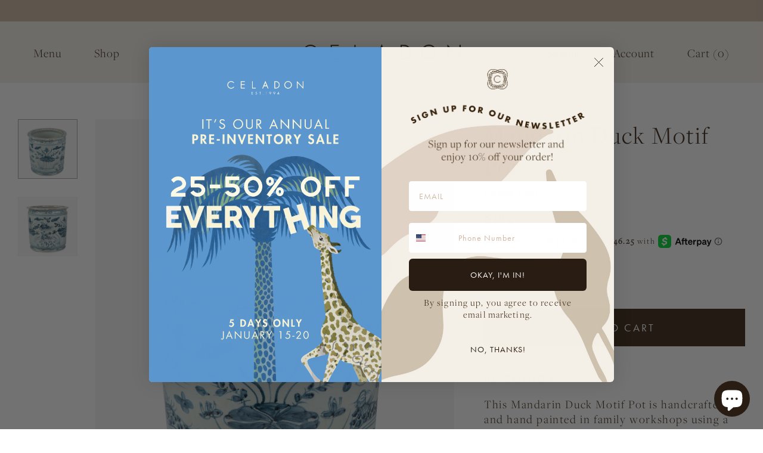

--- FILE ---
content_type: text/html; charset=utf-8
request_url: https://celadonathome.com/products/blue-and-white-orchid-pot
body_size: 21773
content:
<!doctype html>
<html lang="en">
<head>
  <meta name="p:domain_verify" content="2d6cdf688573f023d7a671923801779e"/>
  <meta charset="utf-8">
  
  <title>Mandarin Duck Motif Pot &ndash; Celadon at Home</title>
  
  
  <meta name="description" content="This Mandarin Duck Motif Pot is handcrafted and hand painted in family workshops using a time-honored technique and skills only passed down generationally. High fire porcelain makes it waterproof and weatherproof. It also allows for more vivid and unique colors. Our products are made piece-by-piece, never mass produced">
  

  <meta name="viewport" content="width=device-width, initial-scale=1">
  <link rel="canonical" href="https://celadonathome.com/products/blue-and-white-orchid-pot">
    
  <script>window.performance && window.performance.mark && window.performance.mark('shopify.content_for_header.start');</script><meta name="facebook-domain-verification" content="55attdw1ib2kqsb2zx5f7lthewscl5">
<meta id="shopify-digital-wallet" name="shopify-digital-wallet" content="/58592329887/digital_wallets/dialog">
<meta name="shopify-checkout-api-token" content="91cc89b035fca292f148933a1d84759e">
<link rel="alternate" type="application/json+oembed" href="https://celadonathome.com/products/blue-and-white-orchid-pot.oembed">
<script async="async" src="/checkouts/internal/preloads.js?locale=en-US"></script>
<link rel="preconnect" href="https://shop.app" crossorigin="anonymous">
<script async="async" src="https://shop.app/checkouts/internal/preloads.js?locale=en-US&shop_id=58592329887" crossorigin="anonymous"></script>
<script id="apple-pay-shop-capabilities" type="application/json">{"shopId":58592329887,"countryCode":"US","currencyCode":"USD","merchantCapabilities":["supports3DS"],"merchantId":"gid:\/\/shopify\/Shop\/58592329887","merchantName":"Celadon at Home","requiredBillingContactFields":["postalAddress","email","phone"],"requiredShippingContactFields":["postalAddress","email","phone"],"shippingType":"shipping","supportedNetworks":["visa","masterCard","amex","discover","elo","jcb"],"total":{"type":"pending","label":"Celadon at Home","amount":"1.00"},"shopifyPaymentsEnabled":true,"supportsSubscriptions":true}</script>
<script id="shopify-features" type="application/json">{"accessToken":"91cc89b035fca292f148933a1d84759e","betas":["rich-media-storefront-analytics"],"domain":"celadonathome.com","predictiveSearch":true,"shopId":58592329887,"locale":"en"}</script>
<script>var Shopify = Shopify || {};
Shopify.shop = "celadon-at-home.myshopify.com";
Shopify.locale = "en";
Shopify.currency = {"active":"USD","rate":"1.0"};
Shopify.country = "US";
Shopify.theme = {"name":"Copy of celadon\/master","id":174104641695,"schema_name":null,"schema_version":null,"theme_store_id":null,"role":"main"};
Shopify.theme.handle = "null";
Shopify.theme.style = {"id":null,"handle":null};
Shopify.cdnHost = "celadonathome.com/cdn";
Shopify.routes = Shopify.routes || {};
Shopify.routes.root = "/";</script>
<script type="module">!function(o){(o.Shopify=o.Shopify||{}).modules=!0}(window);</script>
<script>!function(o){function n(){var o=[];function n(){o.push(Array.prototype.slice.apply(arguments))}return n.q=o,n}var t=o.Shopify=o.Shopify||{};t.loadFeatures=n(),t.autoloadFeatures=n()}(window);</script>
<script>
  window.ShopifyPay = window.ShopifyPay || {};
  window.ShopifyPay.apiHost = "shop.app\/pay";
  window.ShopifyPay.redirectState = null;
</script>
<script id="shop-js-analytics" type="application/json">{"pageType":"product"}</script>
<script defer="defer" async type="module" src="//celadonathome.com/cdn/shopifycloud/shop-js/modules/v2/client.init-shop-cart-sync_IZsNAliE.en.esm.js"></script>
<script defer="defer" async type="module" src="//celadonathome.com/cdn/shopifycloud/shop-js/modules/v2/chunk.common_0OUaOowp.esm.js"></script>
<script type="module">
  await import("//celadonathome.com/cdn/shopifycloud/shop-js/modules/v2/client.init-shop-cart-sync_IZsNAliE.en.esm.js");
await import("//celadonathome.com/cdn/shopifycloud/shop-js/modules/v2/chunk.common_0OUaOowp.esm.js");

  window.Shopify.SignInWithShop?.initShopCartSync?.({"fedCMEnabled":true,"windoidEnabled":true});

</script>
<script>
  window.Shopify = window.Shopify || {};
  if (!window.Shopify.featureAssets) window.Shopify.featureAssets = {};
  window.Shopify.featureAssets['shop-js'] = {"shop-cart-sync":["modules/v2/client.shop-cart-sync_DLOhI_0X.en.esm.js","modules/v2/chunk.common_0OUaOowp.esm.js"],"init-fed-cm":["modules/v2/client.init-fed-cm_C6YtU0w6.en.esm.js","modules/v2/chunk.common_0OUaOowp.esm.js"],"shop-button":["modules/v2/client.shop-button_BCMx7GTG.en.esm.js","modules/v2/chunk.common_0OUaOowp.esm.js"],"shop-cash-offers":["modules/v2/client.shop-cash-offers_BT26qb5j.en.esm.js","modules/v2/chunk.common_0OUaOowp.esm.js","modules/v2/chunk.modal_CGo_dVj3.esm.js"],"init-windoid":["modules/v2/client.init-windoid_B9PkRMql.en.esm.js","modules/v2/chunk.common_0OUaOowp.esm.js"],"init-shop-email-lookup-coordinator":["modules/v2/client.init-shop-email-lookup-coordinator_DZkqjsbU.en.esm.js","modules/v2/chunk.common_0OUaOowp.esm.js"],"shop-toast-manager":["modules/v2/client.shop-toast-manager_Di2EnuM7.en.esm.js","modules/v2/chunk.common_0OUaOowp.esm.js"],"shop-login-button":["modules/v2/client.shop-login-button_BtqW_SIO.en.esm.js","modules/v2/chunk.common_0OUaOowp.esm.js","modules/v2/chunk.modal_CGo_dVj3.esm.js"],"avatar":["modules/v2/client.avatar_BTnouDA3.en.esm.js"],"pay-button":["modules/v2/client.pay-button_CWa-C9R1.en.esm.js","modules/v2/chunk.common_0OUaOowp.esm.js"],"init-shop-cart-sync":["modules/v2/client.init-shop-cart-sync_IZsNAliE.en.esm.js","modules/v2/chunk.common_0OUaOowp.esm.js"],"init-customer-accounts":["modules/v2/client.init-customer-accounts_DenGwJTU.en.esm.js","modules/v2/client.shop-login-button_BtqW_SIO.en.esm.js","modules/v2/chunk.common_0OUaOowp.esm.js","modules/v2/chunk.modal_CGo_dVj3.esm.js"],"init-shop-for-new-customer-accounts":["modules/v2/client.init-shop-for-new-customer-accounts_JdHXxpS9.en.esm.js","modules/v2/client.shop-login-button_BtqW_SIO.en.esm.js","modules/v2/chunk.common_0OUaOowp.esm.js","modules/v2/chunk.modal_CGo_dVj3.esm.js"],"init-customer-accounts-sign-up":["modules/v2/client.init-customer-accounts-sign-up_D6__K_p8.en.esm.js","modules/v2/client.shop-login-button_BtqW_SIO.en.esm.js","modules/v2/chunk.common_0OUaOowp.esm.js","modules/v2/chunk.modal_CGo_dVj3.esm.js"],"checkout-modal":["modules/v2/client.checkout-modal_C_ZQDY6s.en.esm.js","modules/v2/chunk.common_0OUaOowp.esm.js","modules/v2/chunk.modal_CGo_dVj3.esm.js"],"shop-follow-button":["modules/v2/client.shop-follow-button_XetIsj8l.en.esm.js","modules/v2/chunk.common_0OUaOowp.esm.js","modules/v2/chunk.modal_CGo_dVj3.esm.js"],"lead-capture":["modules/v2/client.lead-capture_DvA72MRN.en.esm.js","modules/v2/chunk.common_0OUaOowp.esm.js","modules/v2/chunk.modal_CGo_dVj3.esm.js"],"shop-login":["modules/v2/client.shop-login_ClXNxyh6.en.esm.js","modules/v2/chunk.common_0OUaOowp.esm.js","modules/v2/chunk.modal_CGo_dVj3.esm.js"],"payment-terms":["modules/v2/client.payment-terms_CNlwjfZz.en.esm.js","modules/v2/chunk.common_0OUaOowp.esm.js","modules/v2/chunk.modal_CGo_dVj3.esm.js"]};
</script>
<script>(function() {
  var isLoaded = false;
  function asyncLoad() {
    if (isLoaded) return;
    isLoaded = true;
    var urls = ["https:\/\/static.klaviyo.com\/onsite\/js\/klaviyo.js?company_id=VhVqEZ\u0026shop=celadon-at-home.myshopify.com","https:\/\/static.klaviyo.com\/onsite\/js\/klaviyo.js?company_id=VhVqEZ\u0026shop=celadon-at-home.myshopify.com"];
    for (var i = 0; i < urls.length; i++) {
      var s = document.createElement('script');
      s.type = 'text/javascript';
      s.async = true;
      s.src = urls[i];
      var x = document.getElementsByTagName('script')[0];
      x.parentNode.insertBefore(s, x);
    }
  };
  if(window.attachEvent) {
    window.attachEvent('onload', asyncLoad);
  } else {
    window.addEventListener('load', asyncLoad, false);
  }
})();</script>
<script id="__st">var __st={"a":58592329887,"offset":-18000,"reqid":"492c71ee-a4f4-4c4e-aa6f-2b02dd4a774e-1768524095","pageurl":"celadonathome.com\/products\/blue-and-white-orchid-pot","u":"b5fe1146d142","p":"product","rtyp":"product","rid":7600717299871};</script>
<script>window.ShopifyPaypalV4VisibilityTracking = true;</script>
<script id="captcha-bootstrap">!function(){'use strict';const t='contact',e='account',n='new_comment',o=[[t,t],['blogs',n],['comments',n],[t,'customer']],c=[[e,'customer_login'],[e,'guest_login'],[e,'recover_customer_password'],[e,'create_customer']],r=t=>t.map((([t,e])=>`form[action*='/${t}']:not([data-nocaptcha='true']) input[name='form_type'][value='${e}']`)).join(','),a=t=>()=>t?[...document.querySelectorAll(t)].map((t=>t.form)):[];function s(){const t=[...o],e=r(t);return a(e)}const i='password',u='form_key',d=['recaptcha-v3-token','g-recaptcha-response','h-captcha-response',i],f=()=>{try{return window.sessionStorage}catch{return}},m='__shopify_v',_=t=>t.elements[u];function p(t,e,n=!1){try{const o=window.sessionStorage,c=JSON.parse(o.getItem(e)),{data:r}=function(t){const{data:e,action:n}=t;return t[m]||n?{data:e,action:n}:{data:t,action:n}}(c);for(const[e,n]of Object.entries(r))t.elements[e]&&(t.elements[e].value=n);n&&o.removeItem(e)}catch(o){console.error('form repopulation failed',{error:o})}}const l='form_type',E='cptcha';function T(t){t.dataset[E]=!0}const w=window,h=w.document,L='Shopify',v='ce_forms',y='captcha';let A=!1;((t,e)=>{const n=(g='f06e6c50-85a8-45c8-87d0-21a2b65856fe',I='https://cdn.shopify.com/shopifycloud/storefront-forms-hcaptcha/ce_storefront_forms_captcha_hcaptcha.v1.5.2.iife.js',D={infoText:'Protected by hCaptcha',privacyText:'Privacy',termsText:'Terms'},(t,e,n)=>{const o=w[L][v],c=o.bindForm;if(c)return c(t,g,e,D).then(n);var r;o.q.push([[t,g,e,D],n]),r=I,A||(h.body.append(Object.assign(h.createElement('script'),{id:'captcha-provider',async:!0,src:r})),A=!0)});var g,I,D;w[L]=w[L]||{},w[L][v]=w[L][v]||{},w[L][v].q=[],w[L][y]=w[L][y]||{},w[L][y].protect=function(t,e){n(t,void 0,e),T(t)},Object.freeze(w[L][y]),function(t,e,n,w,h,L){const[v,y,A,g]=function(t,e,n){const i=e?o:[],u=t?c:[],d=[...i,...u],f=r(d),m=r(i),_=r(d.filter((([t,e])=>n.includes(e))));return[a(f),a(m),a(_),s()]}(w,h,L),I=t=>{const e=t.target;return e instanceof HTMLFormElement?e:e&&e.form},D=t=>v().includes(t);t.addEventListener('submit',(t=>{const e=I(t);if(!e)return;const n=D(e)&&!e.dataset.hcaptchaBound&&!e.dataset.recaptchaBound,o=_(e),c=g().includes(e)&&(!o||!o.value);(n||c)&&t.preventDefault(),c&&!n&&(function(t){try{if(!f())return;!function(t){const e=f();if(!e)return;const n=_(t);if(!n)return;const o=n.value;o&&e.removeItem(o)}(t);const e=Array.from(Array(32),(()=>Math.random().toString(36)[2])).join('');!function(t,e){_(t)||t.append(Object.assign(document.createElement('input'),{type:'hidden',name:u})),t.elements[u].value=e}(t,e),function(t,e){const n=f();if(!n)return;const o=[...t.querySelectorAll(`input[type='${i}']`)].map((({name:t})=>t)),c=[...d,...o],r={};for(const[a,s]of new FormData(t).entries())c.includes(a)||(r[a]=s);n.setItem(e,JSON.stringify({[m]:1,action:t.action,data:r}))}(t,e)}catch(e){console.error('failed to persist form',e)}}(e),e.submit())}));const S=(t,e)=>{t&&!t.dataset[E]&&(n(t,e.some((e=>e===t))),T(t))};for(const o of['focusin','change'])t.addEventListener(o,(t=>{const e=I(t);D(e)&&S(e,y())}));const B=e.get('form_key'),M=e.get(l),P=B&&M;t.addEventListener('DOMContentLoaded',(()=>{const t=y();if(P)for(const e of t)e.elements[l].value===M&&p(e,B);[...new Set([...A(),...v().filter((t=>'true'===t.dataset.shopifyCaptcha))])].forEach((e=>S(e,t)))}))}(h,new URLSearchParams(w.location.search),n,t,e,['guest_login'])})(!0,!0)}();</script>
<script integrity="sha256-4kQ18oKyAcykRKYeNunJcIwy7WH5gtpwJnB7kiuLZ1E=" data-source-attribution="shopify.loadfeatures" defer="defer" src="//celadonathome.com/cdn/shopifycloud/storefront/assets/storefront/load_feature-a0a9edcb.js" crossorigin="anonymous"></script>
<script crossorigin="anonymous" defer="defer" src="//celadonathome.com/cdn/shopifycloud/storefront/assets/shopify_pay/storefront-65b4c6d7.js?v=20250812"></script>
<script data-source-attribution="shopify.dynamic_checkout.dynamic.init">var Shopify=Shopify||{};Shopify.PaymentButton=Shopify.PaymentButton||{isStorefrontPortableWallets:!0,init:function(){window.Shopify.PaymentButton.init=function(){};var t=document.createElement("script");t.src="https://celadonathome.com/cdn/shopifycloud/portable-wallets/latest/portable-wallets.en.js",t.type="module",document.head.appendChild(t)}};
</script>
<script data-source-attribution="shopify.dynamic_checkout.buyer_consent">
  function portableWalletsHideBuyerConsent(e){var t=document.getElementById("shopify-buyer-consent"),n=document.getElementById("shopify-subscription-policy-button");t&&n&&(t.classList.add("hidden"),t.setAttribute("aria-hidden","true"),n.removeEventListener("click",e))}function portableWalletsShowBuyerConsent(e){var t=document.getElementById("shopify-buyer-consent"),n=document.getElementById("shopify-subscription-policy-button");t&&n&&(t.classList.remove("hidden"),t.removeAttribute("aria-hidden"),n.addEventListener("click",e))}window.Shopify?.PaymentButton&&(window.Shopify.PaymentButton.hideBuyerConsent=portableWalletsHideBuyerConsent,window.Shopify.PaymentButton.showBuyerConsent=portableWalletsShowBuyerConsent);
</script>
<script data-source-attribution="shopify.dynamic_checkout.cart.bootstrap">document.addEventListener("DOMContentLoaded",(function(){function t(){return document.querySelector("shopify-accelerated-checkout-cart, shopify-accelerated-checkout")}if(t())Shopify.PaymentButton.init();else{new MutationObserver((function(e,n){t()&&(Shopify.PaymentButton.init(),n.disconnect())})).observe(document.body,{childList:!0,subtree:!0})}}));
</script>
<link id="shopify-accelerated-checkout-styles" rel="stylesheet" media="screen" href="https://celadonathome.com/cdn/shopifycloud/portable-wallets/latest/accelerated-checkout-backwards-compat.css" crossorigin="anonymous">
<style id="shopify-accelerated-checkout-cart">
        #shopify-buyer-consent {
  margin-top: 1em;
  display: inline-block;
  width: 100%;
}

#shopify-buyer-consent.hidden {
  display: none;
}

#shopify-subscription-policy-button {
  background: none;
  border: none;
  padding: 0;
  text-decoration: underline;
  font-size: inherit;
  cursor: pointer;
}

#shopify-subscription-policy-button::before {
  box-shadow: none;
}

      </style>

<script>window.performance && window.performance.mark && window.performance.mark('shopify.content_for_header.end');</script>

  <link href="//use.typekit.net/lcq4nlo.css" rel="stylesheet" type="text/css" media="all" />
  <link href="//celadonathome.com/cdn/shop/t/10/assets/style.css?v=85724364240963078371752006370" rel="stylesheet" type="text/css" media="all" />
  <link href="//celadonathome.com/cdn/shop/t/10/assets/style-mobile.css?v=146094698942562005591752006370" rel="stylesheet" type="text/css" media="all" />
  <link href="//celadonathome.com/cdn/shop/t/10/assets/slick.css?v=99639561323254153231752006370" rel="stylesheet" type="text/css" media="all" />
  <link href="//celadonathome.com/cdn/shop/t/10/assets/custom.css?v=171070809229355199321752006370" rel="stylesheet" type="text/css" media="all" />
  
  
  
    <script src="//celadonathome.com/cdn/shopifycloud/storefront/assets/themes_support/option_selection-b017cd28.js" type="text/javascript"></script>
  
  <script src="//ajax.googleapis.com/ajax/libs/jquery/3.6.0/jquery.min.js" type="text/javascript"></script>
  <script src="//celadonathome.com/cdn/shopifycloud/storefront/assets/themes_support/api.jquery-7ab1a3a4.js" type="text/javascript"></script>
  
  	<script src="//celadonathome.com/cdn/shopifycloud/storefront/assets/themes_support/option_selection-b017cd28.js" type="text/javascript"></script>
  
  
  <meta property="og:site_name" content="Celadon at Home">
<meta property="og:url" content="https://celadonathome.com/products/blue-and-white-orchid-pot">
<meta property="og:title" content="Mandarin Duck Motif Pot">
<meta property="og:type" content="product">
<meta property="og:description" content="This Mandarin Duck Motif Pot is handcrafted and hand painted in family workshops using a time-honored technique and skills only passed down generationally. High fire porcelain makes it waterproof and weatherproof. It also allows for more vivid and unique colors. Our products are made piece-by-piece, never mass produced"><meta property="og:price:amount" content="185.00">
  <meta property="og:price:currency" content="USD"><meta property="og:image" content="http://celadonathome.com/cdn/shop/products/2121BlueOrchidPotDuck2_1200x1200.jpg?v=1671467506"><meta property="og:image" content="http://celadonathome.com/cdn/shop/products/2121BlueOrchidPotDuck_1200x1200.jpg?v=1671467506">
<meta property="og:image:secure_url" content="https://celadonathome.com/cdn/shop/products/2121BlueOrchidPotDuck2_1200x1200.jpg?v=1671467506"><meta property="og:image:secure_url" content="https://celadonathome.com/cdn/shop/products/2121BlueOrchidPotDuck_1200x1200.jpg?v=1671467506">
<meta name="twitter:site" content="@celadonhome"><meta name="twitter:card" content="summary_large_image">
<meta name="twitter:title" content="Mandarin Duck Motif Pot">
<meta name="twitter:description" content="This Mandarin Duck Motif Pot is handcrafted and hand painted in family workshops using a time-honored technique and skills only passed down generationally. High fire porcelain makes it waterproof and weatherproof. It also allows for more vivid and unique colors. Our products are made piece-by-piece, never mass produced">
    
<script src="https://cdn.shopify.com/extensions/7bc9bb47-adfa-4267-963e-cadee5096caf/inbox-1252/assets/inbox-chat-loader.js" type="text/javascript" defer="defer"></script>
<link href="https://monorail-edge.shopifysvc.com" rel="dns-prefetch">
<script>(function(){if ("sendBeacon" in navigator && "performance" in window) {try {var session_token_from_headers = performance.getEntriesByType('navigation')[0].serverTiming.find(x => x.name == '_s').description;} catch {var session_token_from_headers = undefined;}var session_cookie_matches = document.cookie.match(/_shopify_s=([^;]*)/);var session_token_from_cookie = session_cookie_matches && session_cookie_matches.length === 2 ? session_cookie_matches[1] : "";var session_token = session_token_from_headers || session_token_from_cookie || "";function handle_abandonment_event(e) {var entries = performance.getEntries().filter(function(entry) {return /monorail-edge.shopifysvc.com/.test(entry.name);});if (!window.abandonment_tracked && entries.length === 0) {window.abandonment_tracked = true;var currentMs = Date.now();var navigation_start = performance.timing.navigationStart;var payload = {shop_id: 58592329887,url: window.location.href,navigation_start,duration: currentMs - navigation_start,session_token,page_type: "product"};window.navigator.sendBeacon("https://monorail-edge.shopifysvc.com/v1/produce", JSON.stringify({schema_id: "online_store_buyer_site_abandonment/1.1",payload: payload,metadata: {event_created_at_ms: currentMs,event_sent_at_ms: currentMs}}));}}window.addEventListener('pagehide', handle_abandonment_event);}}());</script>
<script id="web-pixels-manager-setup">(function e(e,d,r,n,o){if(void 0===o&&(o={}),!Boolean(null===(a=null===(i=window.Shopify)||void 0===i?void 0:i.analytics)||void 0===a?void 0:a.replayQueue)){var i,a;window.Shopify=window.Shopify||{};var t=window.Shopify;t.analytics=t.analytics||{};var s=t.analytics;s.replayQueue=[],s.publish=function(e,d,r){return s.replayQueue.push([e,d,r]),!0};try{self.performance.mark("wpm:start")}catch(e){}var l=function(){var e={modern:/Edge?\/(1{2}[4-9]|1[2-9]\d|[2-9]\d{2}|\d{4,})\.\d+(\.\d+|)|Firefox\/(1{2}[4-9]|1[2-9]\d|[2-9]\d{2}|\d{4,})\.\d+(\.\d+|)|Chrom(ium|e)\/(9{2}|\d{3,})\.\d+(\.\d+|)|(Maci|X1{2}).+ Version\/(15\.\d+|(1[6-9]|[2-9]\d|\d{3,})\.\d+)([,.]\d+|)( \(\w+\)|)( Mobile\/\w+|) Safari\/|Chrome.+OPR\/(9{2}|\d{3,})\.\d+\.\d+|(CPU[ +]OS|iPhone[ +]OS|CPU[ +]iPhone|CPU IPhone OS|CPU iPad OS)[ +]+(15[._]\d+|(1[6-9]|[2-9]\d|\d{3,})[._]\d+)([._]\d+|)|Android:?[ /-](13[3-9]|1[4-9]\d|[2-9]\d{2}|\d{4,})(\.\d+|)(\.\d+|)|Android.+Firefox\/(13[5-9]|1[4-9]\d|[2-9]\d{2}|\d{4,})\.\d+(\.\d+|)|Android.+Chrom(ium|e)\/(13[3-9]|1[4-9]\d|[2-9]\d{2}|\d{4,})\.\d+(\.\d+|)|SamsungBrowser\/([2-9]\d|\d{3,})\.\d+/,legacy:/Edge?\/(1[6-9]|[2-9]\d|\d{3,})\.\d+(\.\d+|)|Firefox\/(5[4-9]|[6-9]\d|\d{3,})\.\d+(\.\d+|)|Chrom(ium|e)\/(5[1-9]|[6-9]\d|\d{3,})\.\d+(\.\d+|)([\d.]+$|.*Safari\/(?![\d.]+ Edge\/[\d.]+$))|(Maci|X1{2}).+ Version\/(10\.\d+|(1[1-9]|[2-9]\d|\d{3,})\.\d+)([,.]\d+|)( \(\w+\)|)( Mobile\/\w+|) Safari\/|Chrome.+OPR\/(3[89]|[4-9]\d|\d{3,})\.\d+\.\d+|(CPU[ +]OS|iPhone[ +]OS|CPU[ +]iPhone|CPU IPhone OS|CPU iPad OS)[ +]+(10[._]\d+|(1[1-9]|[2-9]\d|\d{3,})[._]\d+)([._]\d+|)|Android:?[ /-](13[3-9]|1[4-9]\d|[2-9]\d{2}|\d{4,})(\.\d+|)(\.\d+|)|Mobile Safari.+OPR\/([89]\d|\d{3,})\.\d+\.\d+|Android.+Firefox\/(13[5-9]|1[4-9]\d|[2-9]\d{2}|\d{4,})\.\d+(\.\d+|)|Android.+Chrom(ium|e)\/(13[3-9]|1[4-9]\d|[2-9]\d{2}|\d{4,})\.\d+(\.\d+|)|Android.+(UC? ?Browser|UCWEB|U3)[ /]?(15\.([5-9]|\d{2,})|(1[6-9]|[2-9]\d|\d{3,})\.\d+)\.\d+|SamsungBrowser\/(5\.\d+|([6-9]|\d{2,})\.\d+)|Android.+MQ{2}Browser\/(14(\.(9|\d{2,})|)|(1[5-9]|[2-9]\d|\d{3,})(\.\d+|))(\.\d+|)|K[Aa][Ii]OS\/(3\.\d+|([4-9]|\d{2,})\.\d+)(\.\d+|)/},d=e.modern,r=e.legacy,n=navigator.userAgent;return n.match(d)?"modern":n.match(r)?"legacy":"unknown"}(),u="modern"===l?"modern":"legacy",c=(null!=n?n:{modern:"",legacy:""})[u],f=function(e){return[e.baseUrl,"/wpm","/b",e.hashVersion,"modern"===e.buildTarget?"m":"l",".js"].join("")}({baseUrl:d,hashVersion:r,buildTarget:u}),m=function(e){var d=e.version,r=e.bundleTarget,n=e.surface,o=e.pageUrl,i=e.monorailEndpoint;return{emit:function(e){var a=e.status,t=e.errorMsg,s=(new Date).getTime(),l=JSON.stringify({metadata:{event_sent_at_ms:s},events:[{schema_id:"web_pixels_manager_load/3.1",payload:{version:d,bundle_target:r,page_url:o,status:a,surface:n,error_msg:t},metadata:{event_created_at_ms:s}}]});if(!i)return console&&console.warn&&console.warn("[Web Pixels Manager] No Monorail endpoint provided, skipping logging."),!1;try{return self.navigator.sendBeacon.bind(self.navigator)(i,l)}catch(e){}var u=new XMLHttpRequest;try{return u.open("POST",i,!0),u.setRequestHeader("Content-Type","text/plain"),u.send(l),!0}catch(e){return console&&console.warn&&console.warn("[Web Pixels Manager] Got an unhandled error while logging to Monorail."),!1}}}}({version:r,bundleTarget:l,surface:e.surface,pageUrl:self.location.href,monorailEndpoint:e.monorailEndpoint});try{o.browserTarget=l,function(e){var d=e.src,r=e.async,n=void 0===r||r,o=e.onload,i=e.onerror,a=e.sri,t=e.scriptDataAttributes,s=void 0===t?{}:t,l=document.createElement("script"),u=document.querySelector("head"),c=document.querySelector("body");if(l.async=n,l.src=d,a&&(l.integrity=a,l.crossOrigin="anonymous"),s)for(var f in s)if(Object.prototype.hasOwnProperty.call(s,f))try{l.dataset[f]=s[f]}catch(e){}if(o&&l.addEventListener("load",o),i&&l.addEventListener("error",i),u)u.appendChild(l);else{if(!c)throw new Error("Did not find a head or body element to append the script");c.appendChild(l)}}({src:f,async:!0,onload:function(){if(!function(){var e,d;return Boolean(null===(d=null===(e=window.Shopify)||void 0===e?void 0:e.analytics)||void 0===d?void 0:d.initialized)}()){var d=window.webPixelsManager.init(e)||void 0;if(d){var r=window.Shopify.analytics;r.replayQueue.forEach((function(e){var r=e[0],n=e[1],o=e[2];d.publishCustomEvent(r,n,o)})),r.replayQueue=[],r.publish=d.publishCustomEvent,r.visitor=d.visitor,r.initialized=!0}}},onerror:function(){return m.emit({status:"failed",errorMsg:"".concat(f," has failed to load")})},sri:function(e){var d=/^sha384-[A-Za-z0-9+/=]+$/;return"string"==typeof e&&d.test(e)}(c)?c:"",scriptDataAttributes:o}),m.emit({status:"loading"})}catch(e){m.emit({status:"failed",errorMsg:(null==e?void 0:e.message)||"Unknown error"})}}})({shopId: 58592329887,storefrontBaseUrl: "https://celadonathome.com",extensionsBaseUrl: "https://extensions.shopifycdn.com/cdn/shopifycloud/web-pixels-manager",monorailEndpoint: "https://monorail-edge.shopifysvc.com/unstable/produce_batch",surface: "storefront-renderer",enabledBetaFlags: ["2dca8a86"],webPixelsConfigList: [{"id":"797474975","configuration":"{\"accountID\":\"VhVqEZ\",\"webPixelConfig\":\"eyJlbmFibGVBZGRlZFRvQ2FydEV2ZW50cyI6IHRydWV9\"}","eventPayloadVersion":"v1","runtimeContext":"STRICT","scriptVersion":"524f6c1ee37bacdca7657a665bdca589","type":"APP","apiClientId":123074,"privacyPurposes":["ANALYTICS","MARKETING"],"dataSharingAdjustments":{"protectedCustomerApprovalScopes":["read_customer_address","read_customer_email","read_customer_name","read_customer_personal_data","read_customer_phone"]}},{"id":"277676191","configuration":"{\"pixel_id\":\"1405474859480177\",\"pixel_type\":\"facebook_pixel\",\"metaapp_system_user_token\":\"-\"}","eventPayloadVersion":"v1","runtimeContext":"OPEN","scriptVersion":"ca16bc87fe92b6042fbaa3acc2fbdaa6","type":"APP","apiClientId":2329312,"privacyPurposes":["ANALYTICS","MARKETING","SALE_OF_DATA"],"dataSharingAdjustments":{"protectedCustomerApprovalScopes":["read_customer_address","read_customer_email","read_customer_name","read_customer_personal_data","read_customer_phone"]}},{"id":"65536159","configuration":"{\"tagID\":\"2612639993232\"}","eventPayloadVersion":"v1","runtimeContext":"STRICT","scriptVersion":"18031546ee651571ed29edbe71a3550b","type":"APP","apiClientId":3009811,"privacyPurposes":["ANALYTICS","MARKETING","SALE_OF_DATA"],"dataSharingAdjustments":{"protectedCustomerApprovalScopes":["read_customer_address","read_customer_email","read_customer_name","read_customer_personal_data","read_customer_phone"]}},{"id":"110788767","eventPayloadVersion":"v1","runtimeContext":"LAX","scriptVersion":"1","type":"CUSTOM","privacyPurposes":["ANALYTICS"],"name":"Google Analytics tag (migrated)"},{"id":"shopify-app-pixel","configuration":"{}","eventPayloadVersion":"v1","runtimeContext":"STRICT","scriptVersion":"0450","apiClientId":"shopify-pixel","type":"APP","privacyPurposes":["ANALYTICS","MARKETING"]},{"id":"shopify-custom-pixel","eventPayloadVersion":"v1","runtimeContext":"LAX","scriptVersion":"0450","apiClientId":"shopify-pixel","type":"CUSTOM","privacyPurposes":["ANALYTICS","MARKETING"]}],isMerchantRequest: false,initData: {"shop":{"name":"Celadon at Home","paymentSettings":{"currencyCode":"USD"},"myshopifyDomain":"celadon-at-home.myshopify.com","countryCode":"US","storefrontUrl":"https:\/\/celadonathome.com"},"customer":null,"cart":null,"checkout":null,"productVariants":[{"price":{"amount":185.0,"currencyCode":"USD"},"product":{"title":"Mandarin Duck Motif Pot","vendor":"Celadon Home","id":"7600717299871","untranslatedTitle":"Mandarin Duck Motif Pot","url":"\/products\/blue-and-white-orchid-pot","type":"Staging"},"id":"42863069593759","image":{"src":"\/\/celadonathome.com\/cdn\/shop\/products\/2121BlueOrchidPotDuck2.jpg?v=1671467506"},"sku":"2121-1396A","title":"Default Title","untranslatedTitle":"Default Title"}],"purchasingCompany":null},},"https://celadonathome.com/cdn","fcfee988w5aeb613cpc8e4bc33m6693e112",{"modern":"","legacy":""},{"shopId":"58592329887","storefrontBaseUrl":"https:\/\/celadonathome.com","extensionBaseUrl":"https:\/\/extensions.shopifycdn.com\/cdn\/shopifycloud\/web-pixels-manager","surface":"storefront-renderer","enabledBetaFlags":"[\"2dca8a86\"]","isMerchantRequest":"false","hashVersion":"fcfee988w5aeb613cpc8e4bc33m6693e112","publish":"custom","events":"[[\"page_viewed\",{}],[\"product_viewed\",{\"productVariant\":{\"price\":{\"amount\":185.0,\"currencyCode\":\"USD\"},\"product\":{\"title\":\"Mandarin Duck Motif Pot\",\"vendor\":\"Celadon Home\",\"id\":\"7600717299871\",\"untranslatedTitle\":\"Mandarin Duck Motif Pot\",\"url\":\"\/products\/blue-and-white-orchid-pot\",\"type\":\"Staging\"},\"id\":\"42863069593759\",\"image\":{\"src\":\"\/\/celadonathome.com\/cdn\/shop\/products\/2121BlueOrchidPotDuck2.jpg?v=1671467506\"},\"sku\":\"2121-1396A\",\"title\":\"Default Title\",\"untranslatedTitle\":\"Default Title\"}}]]"});</script><script>
  window.ShopifyAnalytics = window.ShopifyAnalytics || {};
  window.ShopifyAnalytics.meta = window.ShopifyAnalytics.meta || {};
  window.ShopifyAnalytics.meta.currency = 'USD';
  var meta = {"product":{"id":7600717299871,"gid":"gid:\/\/shopify\/Product\/7600717299871","vendor":"Celadon Home","type":"Staging","handle":"blue-and-white-orchid-pot","variants":[{"id":42863069593759,"price":18500,"name":"Mandarin Duck Motif Pot","public_title":null,"sku":"2121-1396A"}],"remote":false},"page":{"pageType":"product","resourceType":"product","resourceId":7600717299871,"requestId":"492c71ee-a4f4-4c4e-aa6f-2b02dd4a774e-1768524095"}};
  for (var attr in meta) {
    window.ShopifyAnalytics.meta[attr] = meta[attr];
  }
</script>
<script class="analytics">
  (function () {
    var customDocumentWrite = function(content) {
      var jquery = null;

      if (window.jQuery) {
        jquery = window.jQuery;
      } else if (window.Checkout && window.Checkout.$) {
        jquery = window.Checkout.$;
      }

      if (jquery) {
        jquery('body').append(content);
      }
    };

    var hasLoggedConversion = function(token) {
      if (token) {
        return document.cookie.indexOf('loggedConversion=' + token) !== -1;
      }
      return false;
    }

    var setCookieIfConversion = function(token) {
      if (token) {
        var twoMonthsFromNow = new Date(Date.now());
        twoMonthsFromNow.setMonth(twoMonthsFromNow.getMonth() + 2);

        document.cookie = 'loggedConversion=' + token + '; expires=' + twoMonthsFromNow;
      }
    }

    var trekkie = window.ShopifyAnalytics.lib = window.trekkie = window.trekkie || [];
    if (trekkie.integrations) {
      return;
    }
    trekkie.methods = [
      'identify',
      'page',
      'ready',
      'track',
      'trackForm',
      'trackLink'
    ];
    trekkie.factory = function(method) {
      return function() {
        var args = Array.prototype.slice.call(arguments);
        args.unshift(method);
        trekkie.push(args);
        return trekkie;
      };
    };
    for (var i = 0; i < trekkie.methods.length; i++) {
      var key = trekkie.methods[i];
      trekkie[key] = trekkie.factory(key);
    }
    trekkie.load = function(config) {
      trekkie.config = config || {};
      trekkie.config.initialDocumentCookie = document.cookie;
      var first = document.getElementsByTagName('script')[0];
      var script = document.createElement('script');
      script.type = 'text/javascript';
      script.onerror = function(e) {
        var scriptFallback = document.createElement('script');
        scriptFallback.type = 'text/javascript';
        scriptFallback.onerror = function(error) {
                var Monorail = {
      produce: function produce(monorailDomain, schemaId, payload) {
        var currentMs = new Date().getTime();
        var event = {
          schema_id: schemaId,
          payload: payload,
          metadata: {
            event_created_at_ms: currentMs,
            event_sent_at_ms: currentMs
          }
        };
        return Monorail.sendRequest("https://" + monorailDomain + "/v1/produce", JSON.stringify(event));
      },
      sendRequest: function sendRequest(endpointUrl, payload) {
        // Try the sendBeacon API
        if (window && window.navigator && typeof window.navigator.sendBeacon === 'function' && typeof window.Blob === 'function' && !Monorail.isIos12()) {
          var blobData = new window.Blob([payload], {
            type: 'text/plain'
          });

          if (window.navigator.sendBeacon(endpointUrl, blobData)) {
            return true;
          } // sendBeacon was not successful

        } // XHR beacon

        var xhr = new XMLHttpRequest();

        try {
          xhr.open('POST', endpointUrl);
          xhr.setRequestHeader('Content-Type', 'text/plain');
          xhr.send(payload);
        } catch (e) {
          console.log(e);
        }

        return false;
      },
      isIos12: function isIos12() {
        return window.navigator.userAgent.lastIndexOf('iPhone; CPU iPhone OS 12_') !== -1 || window.navigator.userAgent.lastIndexOf('iPad; CPU OS 12_') !== -1;
      }
    };
    Monorail.produce('monorail-edge.shopifysvc.com',
      'trekkie_storefront_load_errors/1.1',
      {shop_id: 58592329887,
      theme_id: 174104641695,
      app_name: "storefront",
      context_url: window.location.href,
      source_url: "//celadonathome.com/cdn/s/trekkie.storefront.cd680fe47e6c39ca5d5df5f0a32d569bc48c0f27.min.js"});

        };
        scriptFallback.async = true;
        scriptFallback.src = '//celadonathome.com/cdn/s/trekkie.storefront.cd680fe47e6c39ca5d5df5f0a32d569bc48c0f27.min.js';
        first.parentNode.insertBefore(scriptFallback, first);
      };
      script.async = true;
      script.src = '//celadonathome.com/cdn/s/trekkie.storefront.cd680fe47e6c39ca5d5df5f0a32d569bc48c0f27.min.js';
      first.parentNode.insertBefore(script, first);
    };
    trekkie.load(
      {"Trekkie":{"appName":"storefront","development":false,"defaultAttributes":{"shopId":58592329887,"isMerchantRequest":null,"themeId":174104641695,"themeCityHash":"9686637591224430155","contentLanguage":"en","currency":"USD","eventMetadataId":"074320b6-589e-4b50-baf1-8ff267cdac56"},"isServerSideCookieWritingEnabled":true,"monorailRegion":"shop_domain","enabledBetaFlags":["65f19447"]},"Session Attribution":{},"S2S":{"facebookCapiEnabled":true,"source":"trekkie-storefront-renderer","apiClientId":580111}}
    );

    var loaded = false;
    trekkie.ready(function() {
      if (loaded) return;
      loaded = true;

      window.ShopifyAnalytics.lib = window.trekkie;

      var originalDocumentWrite = document.write;
      document.write = customDocumentWrite;
      try { window.ShopifyAnalytics.merchantGoogleAnalytics.call(this); } catch(error) {};
      document.write = originalDocumentWrite;

      window.ShopifyAnalytics.lib.page(null,{"pageType":"product","resourceType":"product","resourceId":7600717299871,"requestId":"492c71ee-a4f4-4c4e-aa6f-2b02dd4a774e-1768524095","shopifyEmitted":true});

      var match = window.location.pathname.match(/checkouts\/(.+)\/(thank_you|post_purchase)/)
      var token = match? match[1]: undefined;
      if (!hasLoggedConversion(token)) {
        setCookieIfConversion(token);
        window.ShopifyAnalytics.lib.track("Viewed Product",{"currency":"USD","variantId":42863069593759,"productId":7600717299871,"productGid":"gid:\/\/shopify\/Product\/7600717299871","name":"Mandarin Duck Motif Pot","price":"185.00","sku":"2121-1396A","brand":"Celadon Home","variant":null,"category":"Staging","nonInteraction":true,"remote":false},undefined,undefined,{"shopifyEmitted":true});
      window.ShopifyAnalytics.lib.track("monorail:\/\/trekkie_storefront_viewed_product\/1.1",{"currency":"USD","variantId":42863069593759,"productId":7600717299871,"productGid":"gid:\/\/shopify\/Product\/7600717299871","name":"Mandarin Duck Motif Pot","price":"185.00","sku":"2121-1396A","brand":"Celadon Home","variant":null,"category":"Staging","nonInteraction":true,"remote":false,"referer":"https:\/\/celadonathome.com\/products\/blue-and-white-orchid-pot"});
      }
    });


        var eventsListenerScript = document.createElement('script');
        eventsListenerScript.async = true;
        eventsListenerScript.src = "//celadonathome.com/cdn/shopifycloud/storefront/assets/shop_events_listener-3da45d37.js";
        document.getElementsByTagName('head')[0].appendChild(eventsListenerScript);

})();</script>
  <script>
  if (!window.ga || (window.ga && typeof window.ga !== 'function')) {
    window.ga = function ga() {
      (window.ga.q = window.ga.q || []).push(arguments);
      if (window.Shopify && window.Shopify.analytics && typeof window.Shopify.analytics.publish === 'function') {
        window.Shopify.analytics.publish("ga_stub_called", {}, {sendTo: "google_osp_migration"});
      }
      console.error("Shopify's Google Analytics stub called with:", Array.from(arguments), "\nSee https://help.shopify.com/manual/promoting-marketing/pixels/pixel-migration#google for more information.");
    };
    if (window.Shopify && window.Shopify.analytics && typeof window.Shopify.analytics.publish === 'function') {
      window.Shopify.analytics.publish("ga_stub_initialized", {}, {sendTo: "google_osp_migration"});
    }
  }
</script>
<script
  defer
  src="https://celadonathome.com/cdn/shopifycloud/perf-kit/shopify-perf-kit-3.0.3.min.js"
  data-application="storefront-renderer"
  data-shop-id="58592329887"
  data-render-region="gcp-us-central1"
  data-page-type="product"
  data-theme-instance-id="174104641695"
  data-theme-name=""
  data-theme-version=""
  data-monorail-region="shop_domain"
  data-resource-timing-sampling-rate="10"
  data-shs="true"
  data-shs-beacon="true"
  data-shs-export-with-fetch="true"
  data-shs-logs-sample-rate="1"
  data-shs-beacon-endpoint="https://celadonathome.com/api/collect"
></script>
</head>
<body class="
interior-page










template-product



">

<header class="interior">
  <section id="header">
      
        
            <div class="promo">
                
            </div>
        
      
      <div class="top">
        <div class="show_1024">
            <span class="toggle_nav futura_pt_book">
                <img src="//celadonathome.com/cdn/shop/t/10/assets/icon-hamburger.svg?v=144347852855661647191752006370" alt="" />
            </span>
        </div>
        <nav class="menu-left hide_1024">
            <ul>
                <li data-value="menu"><a>Menu</a></li>
                <li data-value="shop"><a>Shop</a></li>
            </ul>
        </nav>
        <div class="logo-container">
            <a href="/">
                
                <img class="logo" src="//celadonathome.com/cdn/shop/t/10/assets/logo-text.svg?v=6714107717492216491752006370" alt="Celadon at Home" />
            </a>
        </div>
        <nav class="menu-right hide_1024">
            <ul>
                <li data-value="search">Search</li>
                
                    
                        <li><a href="/account/login">Account</a></li>
                    
                
                <li data-value="cart_inner"><a href="#">Cart (<span class="cart_count">0</span>)</a></li>
            </ul>
        </nav>
        <div class="show_1024">
            <span class="toggle_search js__toggle-search" data-value="search_inner">
                <img src="//celadonathome.com/cdn/shop/t/10/assets/icon-search.svg?v=21658823379603312131752006370" alt="Search">
            </span>
        </div>
        <div class="show_1024">
            <span class="toggle_cart" data-value="cart_inner">
                <img src="//celadonathome.com/cdn/shop/t/10/assets/icon-cart.svg?v=87806524653695666031752006370" alt="" />
            </span>
        </div>
      </div>
      <div class="show_1024">
        <div class="search js__search-box">
            <form action="/search" method="get">
              <input type="text" name="q" value="SEARCH" onblur="if(this.value == '') { this.value='SEARCH'}" onfocus="if (this.value == 'SEARCH') {this.value=''}" class="futura_pt_book">
              <input type="hidden" name="type" value="product">
              <input type="submit" value="Submit">
            </form>
          </div>
        </div>
      <nav id="submenu_container" class="futura_pt_book initial">
          <div id="submenu" class="theme-row hide-menu">
              <!-- "Menu" Column 1 -->

<div>
    
        <ul>
            
                
                    <li class="heading fd_pro_light">About</li>
                
            
            
            
                <li><a href="/pages/about">OUR STORY</a></li>
            
                <li><a href="/pages/our-team">THE TEAM</a></li>
            
        </ul>
    
    
        <ul>
            
                
                    <li class="heading fd_pro_light">Visit Us</li>
                
            
            
            
                <li><a href="/pages/locations">LOCATIONS</a></li>
            
                <li><a href="/pages/contact">CONTACT US</a></li>
            
        </ul>
    
</div>

<!-- "Menu" Column 2 -->

<!-- "Menu" Callout 1 -->

<div class="submenu-callout-wrap">
    <div>
        <img src="//celadonathome.com/cdn/shop/files/AbbyMurphyPhoto_04-05-2023_Celadon-79_340x525_crop_center.jpg?v=1681992326" />
        <div class="caption">
            
                <div class="heading fd_pro_light">Careers</div>
            
            
                <a href="https://celadonathome.com/pages/jobs" class="textlink xsmall">APPLY NOW</a>
            
        </div>
    </div>
</div>

<!-- "Menu" Callout 2 -->

<div class="submenu-callout-wrap">
    <div>
        <img src="//celadonathome.com/cdn/shop/files/AbbyMurphyPhoto_03-26-2023_CeladonFlea-137_340x525_crop_center.jpg?v=1681302184" />
        <div class="caption">
            
                <div class="heading fd_pro_light">Upcoming Events!</div>
            
            
                <a href="/pages/events" class="textlink xsmall">VIEW CALENDAR</a>
            
        </div>
    </div>
</div>

<!-- "Menu" Callout 3 -->

<div class="submenu-callout-wrap">
    <div>
        <img src="//celadonathome.com/cdn/shop/files/AbbyMurphyPhoto_04-10-2023_Celadon-63_340x525_crop_center.jpg?v=1681992271" />
        <div class="caption">
            
                <div class="heading fd_pro_light">Trade Programs</div>
            
            
                <a href="/pages/trade-program" class="textlink xsmall">LEARN MORE</a>
            
        </div>
    </div>
</div>

          </div>
          <div id="submenu_shop" class="theme-row hide-menu">
              <!-- "Shop" Column 1 -->

<div>
    
        <ul>
            
                 
                    <li class="heading fd_pro_light">
                        <a href="/collections/new-arrivals">New Arrivals</a>
                    </li>
                
            
            
            
        </ul>
    
    
        <ul>
            
                
                    <li class="heading fd_pro_light">By Category</li>
                
            
            
            
                <li><a href="/collections/shop-all">SHOP ALL</a></li>
            
                <li><a href="/collections/celadon-gift-guide-2025">GIFT GUIDE</a></li>
            
                <li><a href="/collections/holiday-1">HOLIDAY</a></li>
            
                <li><a href="/collections/european-antiques-one-of-a-kinds">EUROPEAN ANTIQUES & ONE-OF-A-KINDS</a></li>
            
                <li><a href="/collections/local/Local">LOCAL</a></li>
            
                <li><a href="/collections/the-scent-shop/candles">THE SCENT SHOP</a></li>
            
        </ul>
    
</div>

<!-- "Shop" Column 2 -->

<div>
    
        <ul>
            
            
            
                <li><a href="/collections/rugs-1">RUGS</a></li>
            
                <li><a href="/collections/kids">KIDS</a></li>
            
                <li><a href="/collections/pillows/Pillows">PILLOWS</a></li>
            
                <li><a href="/collections/bedding-bath">BEDDING & BATH</a></li>
            
                <li><a href="/collections/kitchen-dining">KITCHEN & DINING</a></li>
            
                <li><a href="/collections/mirrors-art">MIRRORS & WALL ART</a></li>
            
                <li><a href="/collections/jewelry-accessories">JEWELRY & ACCESSORIES</a></li>
            
                <li><a href="/collections/lighting/Lighting">LIGHTING</a></li>
            
                <li><a href="/collections/outdoor">OUTDOOR</a></li>
            
                <li><a href="/collections/sale">SALE</a></li>
            
        </ul>
    
    
</div>

<!-- "Shop" Callout 1 -->

<div class="submenu-callout-wrap">
    <div>
        <img src="//celadonathome.com/cdn/shop/files/1_2_books_340x525_crop_center.jpg?v=1704224415" />
        <div class="caption">
            
                <div class="heading fd_pro_light">Looking for Coffee Table Books?</div>
            
            
                <a href="/collections/home-decor" class="textlink xsmall">SHOP NOW</a>
            
        </div>
    </div>
</div>

<!-- "Shop" Callout 2 -->

<div class="submenu-callout-wrap">
    <div>
        <img src="//celadonathome.com/cdn/shop/files/pillows_fc5a343e-1dc5-498d-862f-0045fc1a7638_340x525_crop_center.jpg?v=1679333362" />
        <div class="caption">
            
                <div class="heading fd_pro_light">Refresh your Pillows!</div>
            
            
                <a href="/collections/pillows" class="textlink xsmall">SHOP NOW</a>
            
        </div>
    </div>
</div>

<!-- "Shop" Callout 3 -->

<div class="submenu-callout-wrap">
    <div>
        <img src="//celadonathome.com/cdn/shop/files/1_2_rugs_340x525_crop_center.jpg?v=1704224507" />
        <div class="caption">
            
                <div class="heading fd_pro_light">Shop New Rugs!</div>
            
            
                <a href="/collections/rugs-1" class="textlink xsmall">SHOP NOW</a>
            
        </div>
    </div>
</div>

          </div>
          <div id="submenu_search" class="theme-row hide-menu">
              <div>
                  <div class="formwrap">
                    <form action="/search" method="get">
                        <input type="text" name="q" placeholder="SEARCH" autocomplete="off" class="futura_pt_book">
                        <input type="hidden" name="type" value="product">
                        <input type="submit" value="SEARCH" class="futura_pt_book">
                    </form>
                  </div>
              </div>
          </div>
      </nav>
  </section>
  
  
</header>
<main>
  
  
<!-- product -->
<section id="product" itemscope itemtype="http://schema.org/Product">
    <meta itemprop="url" content="https://celadonathome.com/products/blue-and-white-orchid-pot">
    <meta itemprop="image" content="//celadonathome.com/cdn/shop/products/2121BlueOrchidPotDuck2_1000x.jpg?v=1671467506">

    <!-- images -->
    <div class="images">
      	<div class="thumbs ipad-none">
          
              
                  <div class="thumb rrr active" rel="//celadonathome.com/cdn/shop/products/2121BlueOrchidPotDuck2_1200x1600_crop_center.progressive.jpg?v=1671467506"><img src="//celadonathome.com/cdn/shop/products/2121BlueOrchidPotDuck2_200x200_crop_center.progressive.jpg?v=1671467506" alt="Mandarin Duck Motif Pot" /></div>
              
                  <div class="thumb rrr " rel="//celadonathome.com/cdn/shop/products/2121BlueOrchidPotDuck_1200x1600_crop_center.progressive.jpg?v=1671467506"><img src="//celadonathome.com/cdn/shop/products/2121BlueOrchidPotDuck_200x200_crop_center.progressive.jpg?v=1671467506" alt="Mandarin Duck Motif Pot" /></div>
              
          
        </div>
      
        <div class="main with-thumbs ipad-none">
            
                <img class="feature fff" src="//celadonathome.com/cdn/shop/products/2121BlueOrchidPotDuck2_1200x1600_crop_center.progressive.jpg?v=1671467506" alt="Mandarin Duck Motif Pot" />
            
            <!--<div class="favorite"><img src="//celadonathome.com/cdn/shop/t/10/assets/icon-favorite.svg?v=32092567971243085721752006370"/></div>-->
            <div class="in-store-only"><img src="//celadonathome.com/cdn/shop/t/10/assets/icon-in-store-only.svg?v=18333640223535870861752006370" /></div>
        </div>
       
        <div class="ipad-block">
          <div class="main with-thumbs js__product-img-slider">
            
            <div>
              <div class="image-section">
                <img class="feature" src="//celadonathome.com/cdn/shop/products/2121BlueOrchidPotDuck2_1200x1600_crop_center.progressive.jpg?v=1671467506" />
                <div class="in-store-only"><img src="//celadonathome.com/cdn/shop/t/10/assets/icon-in-store-only.svg?v=18333640223535870861752006370" /></div>
              </div>
            </div>
          
            <div>
              <div class="image-section">
                <img class="feature" src="//celadonathome.com/cdn/shop/products/2121BlueOrchidPotDuck_1200x1600_crop_center.progressive.jpg?v=1671467506" />
                <div class="in-store-only"><img src="//celadonathome.com/cdn/shop/t/10/assets/icon-in-store-only.svg?v=18333640223535870861752006370" /></div>
              </div>
            </div>
          
          </div>
          
          <div class="thumbs">
            <div class="js__product-img-thumb-slider">
              
                
                    <div class="image-section"><img src="//celadonathome.com/cdn/shop/products/2121BlueOrchidPotDuck2_200x200_crop_center.progressive.jpg?v=1671467506" alt="Mandarin Duck Motif Pot" /></div>
                
                    <div class="image-section"><img src="//celadonathome.com/cdn/shop/products/2121BlueOrchidPotDuck_200x200_crop_center.progressive.jpg?v=1671467506" alt="Mandarin Duck Motif Pot" /></div>
                
            
            </div>
          </div>
          
        </div>
        
    </div>

    <!-- details -->
    <div class="product_details">
      <div class="product_details_inner">
        <h1 class="fd_pro_light" itemprop="name">Mandarin Duck Motif Pot</h1>
      
      	
            <div class="vendor">Celadon Home</div>
        

        <div itemprop="offers" itemscope itemtype="http://schema.org/Offer">
            <meta itemprop="priceCurrency" content="USD">
            <link itemprop="availability" href="http://schema.org/InStock">
            <p id="price-field" class="product_price" itemprop="price" content="185.0">
                
                    $185
                
            </p> 
        </div>

        <form action="/cart/add" id="add-to-cart" method="post" enctype="multipart/form-data" data-productid="7600717299871">

             

            
            <p class="product_qty futura_pt_book">
                <span>QTY:</span> 
                <span class="qty">
                    <span class="minus" onclick="subFromQty()">–</span>
                    <input type="number" min="1" value="1" name="quantity" id="qty" class="futura_pt_book">
                    <span class="plus" onclick="addToQty()">+</span>
                </span>                 
            </p>
          
            <select id="product-select" name="id" data-productid="7600717299871" style="display:none;">
                
                    
                        <option value="42863069593759" selected="selected">
                            Default Title for $185.00 USD
                        </option>
                    
                
            </select>
          
            
            <input type="submit" name="add" id="add" class="add_to_cart futura_pt_book" value="ADD TO CART" onclick="addItem('add-to-cart'); return false;">
                    
            <!-- START Main & E-Commerce locations inventory check -->
            <style type="text/css">
              #inquire a {
               	display: block;
                border: none;
                border-radius: 0;
                background: #372513;
                padding: 20px 40px;
                margin: 30px auto;
                color: #fff;
                font-size: 18px;
                letter-spacing: 3px;
                cursor: pointer;
                -webkit-appearance: none;
                width: 100%;
                text-align: center; 
              }
              #inquire a:hover {
                background: #ceb9a5;
              }
              .location_inventory {
                margin-top: -20px;
                margin-bottom: 20px;
                font-size: 20px;
                letter-spacing: 0.05em;
                line-height: 1.1;
              }
              .location_inventory .in_store_count,
              .location_inventory .mt_pleasant_count,
              .location_inventory .n_charleston_count {
                margin: 5px 0;
                display: block; 
              }
              .location_inventory .in_store_count span,
              .location_inventory .ecomm_status span {
                display: inline-block;
                padding-left: 3px;
                font-style: normal;
                font-size: 24px;
                position: relative;
                top: -2px;                
              }
              .location_inventory a {
               	font-style: italic;
              }
              .location_inventory a:hover {
               	color: #ceb9a5; 
              }
            </style>
           	<div id="inquire" style="display: none;">
              <a href="/pages/product-inquiry?#Field1=Mandarin Duck Motif Pot" class="futura_pt_book">INQUIRE</a>            
            </div>
            
            <!-- END Main & E-Commerce locations inventory check -->

        </form>

        <div class="product_desc">
            <h2 class="futura_pt_book">DESCRIPTION</h2>
            <div itemprop="description">
                <p><span>This Mandarin Duck Motif Pot is handcrafted and hand painted in family workshops using a time-honored technique and skills only passed down generationally. High fire porcelain makes it waterproof and weatherproof. It also allows for more vivid and unique colors. Our products are made piece-by-piece, never mass produced, and can stand alone or in a grouping, from antique to a more modern design.</span></p>
<ul>
<li><span> 9"W x 9"D x 10"H</span></li>
<li><span>Duck Motif</span></li>
</ul>
<p><strong data-mce-fragment="1">One-of-a-kind disclaimer: </strong><span>We pride ourselves on finding you products that are handmade one at a time. This means that no two will be identical. Every product is a creation of artisans, and based on craft styles that are centuries old. There may be natural blemishes and variations that are not product flaws. Such variations are inherent in the manufacturing of handmade products, so you may find minor distinctions that make your finds special and truly one of a kind.</span></p>
<p><span><em data-mce-fragment="1">SKU: 2121-1396A</em></span></p>
            </div>
        </div>

        

        <div class="product_shipping more_info">
            <div class="futura_pt_book">SHIPPING & RETURNS<i class="arrow-down"></i></div>
        </div>
        <div class="info">
            
                Shipping: Please allow 2-3 business days for us to prepare your order for shipment, Unless otherwise noted in the item description. After your order has shipped, you'll receive an email with tracking information. Most orders will arrive in 2-7 business days (depending on your proximity to South Carolina) after they're shipped.<br />
<br />
Returns: We are committed to providing you with a seamless online shopping experience. If you are not 100% satisfied with your order, you have 30 days from date of purchase to initiate a return or exchange.
            
        </div>
        
      </div>
    </div>

</section>


    <div id="related_products">
        <!-- ajax content -->
    </div>


<script>
  
  var inventory_response = [];
  
// <![CDATA[
var selectCallback = function(variant, selector) {
  
  	if (variant) {
      
        if (variant.available) {
            // Selected a valid variant that is available.
            $('#add').removeClass('disabled').removeAttr('disabled').val('ADD TO CART').fadeTo(200,1);
        } else {
            // Variant is sold out.
            $('#add').val('SOLD OUT').addClass('disabled').attr('disabled', 'disabled').fadeTo(200,0.5);
        }
        // Whether the variant is in stock or not, we can update the price and compare at price.
        if ( variant.compare_at_price > variant.price ) {
            $('#price-field').html('<span style="display:inline-block; color:#ff0000;">' + Shopify.formatMoney(variant.price, "").replace('.00','') + '</span>' + '<span style="display:inline-block; text-decoration:line-through; padding-left:5px;">' + Shopify.formatMoney(variant.compare_at_price, "").replace('.00','') + '</span>');
        } else {
            $('#price-field').html(Shopify.formatMoney(variant.price, "").replace('.00',''));
        }
      
        /************ LOCATION INVENTORY ************/
      
      	var variant_id = variant.id;
      
        console.log('inventory_response:', inventory_response);
        

        if (inventory_response != '') {
            if (inventory_response.hasOwnProperty('main') && inventory_response.hasOwnProperty('ecomm')) {
                // has BOTH
                // alert('has BOTH locations');
                $('#location_both').show(0);
                if ((inventory_response.main[variant_id] > 0) && (inventory_response.ecomm[variant_id] > 0)) {
                    // both available
                  	$('#add').removeClass('disabled').removeAttr('disabled').val('ADD TO CART').fadeTo(200,1);
                    $('#location_both .in_store_count').html('<span>' + inventory_response.main[variant_id] + '</span> available at <a href="/pages/locations">our stores</a>');
                    $('#location_both .ecomm_status').html('');
                } else {
                  // both sold out
                  if ((inventory_response.main[variant_id] == 0) && (inventory_response.ecomm[variant_id] == 0)) {
                    $('#add').val('SOLD OUT').addClass('disabled').attr('disabled', 'disabled').fadeTo(200,0.5);
                    $('#location_both .in_store_count').html('');
                    $('#location_both .ecomm_status').html('');
                  } else {
                    // sold out at main store
                    if (inventory_response.main[variant_id] == 0) {
                      $('#add').removeClass('disabled').removeAttr('disabled').val('ADD TO CART').fadeTo(200,1);
                      $('#location_both .in_store_count').html('');
                      $('#location_both .ecomm_status').html('');
                    }
                    // sold out online
                    if (inventory_response.ecomm[variant_id] == 0) {
                      $('#add').val('SOLD OUT').addClass('disabled').attr('disabled', 'disabled').fadeTo(200,0.5);
                      $('#location_both .in_store_count').html('');
                      $('#location_both .ecomm_status').html('Shop <span>' + inventory_response.main[variant_id] + '</span> in-stock in <a href="/pages/locations">our stores</a>. Currently Sold Out Online.');
                    }
                  }
                }
            } else {
              if (inventory_response.hasOwnProperty('main')) {
                  $('#location_main .n_charleston_count').hide()
                  $('#location_main .mt_pleasant_count').hide()
                  $('#location_main .in_store_count').hide()
                  console.log("NO ECOMM")
                  // alert('has MAIN location');
                  $('#product .images .in-store-only').show(0);
                  $('#location_main').show(0);
                  $('#inquire').show(0);
                  $('#add').val('IN STORE ONLY').addClass('disabled').attr('disabled', 'disabled').fadeTo(200,0.5);
                  $('#add, p.product_qty').remove();
                  if (inventory_response.main[variant_id] > 0) {
                    //$('#location_main .in_store_count').html('Shop <span>' + inventory_response.main[variant_id] + '</span> in-stock at <a href="/pages/locations">our stores</a>');
                    if (inventory_response.main.hasOwnProperty('mt_pleasant') && inventory_response.main.mt_pleasant[variant_id] > 0) {
                      $('#location_main .n_charleston_count').show()
                      $('#location_main .mt_pleasant_count').show()
                      $('#location_main .mt_pleasant_count').html(inventory_response.main.mt_pleasant[variant_id] + ' in stock at our <a href="/pages/locations">Mt. Pleasant Store</a>');
                      $('#location_main .n_charleston_count').html(inventory_response.main.n_charleston[variant_id] + ' in stock at our <a href="/pages/locations">N. Charleston Warehouse</a>');
                    }
                    if (inventory_response.main.hasOwnProperty('n_charleston') && inventory_response.main.n_charleston[variant_id] > 0) {
                      $('#location_main .mt_pleasant_count').show()
                      $('#location_main .n_charleston_count').show()   
                      $('#location_main .mt_pleasant_count').html(inventory_response.main.mt_pleasant[variant_id] + ' in stock at our <a href="/pages/locations">Mt. Pleasant Store</a>');
                      $('#location_main .n_charleston_count').html(inventory_response.main.n_charleston[variant_id] + ' in stock at our <a href="/pages/locations">N. Charleston Warehouse</a>');
                    }
                  } else {
                    $('#location_main .in_store_count').show()
                    $('#location_main .in_store_count').html('This item is currently out of stock');
                  }                
              }
              if (inventory_response.hasOwnProperty('ecomm')) {
                  // has ECOMM
                  // alert('has ECOMM location');
                  if (inventory_response.ecomm[variant_id] > 0) {
                    $('#add').removeClass('disabled').removeAttr('disabled').val('ADD TO CART').fadeTo(200,1);
                  } else {
                    $('#add').val('SOLD OUT').addClass('disabled').attr('disabled', 'disabled').fadeTo(200,0.5);
                  }
              }
            }
        }
      
        /************ LOCATION INVENTORY ************/
      
    } else {
        // variant doesn't exist.
        $('#add').val('UNAVAILABLE').addClass('disabled').attr('disabled', 'disabled').fadeTo(200,0.5);
    }
  
}
// ]]>

jQuery(function($) {
  
	// START Main & E-Commerce locations inventory check -->
    $.ajax({
      url: 'https://apps.weareoutline.com/celadon-inventory/check-levels.php?location_id=64120750239&product_id=7600717299871',
      type: 'GET',
      crossDomain: true,
      dataType: 'JSON'
    }).done(function(response) {

      inventory_response = response;
      
      console.log(inventory_response);
      
      // initialize multi selector for product
      new Shopify.OptionSelectors("product-select", {
          product: {"id":7600717299871,"title":"Mandarin Duck Motif Pot","handle":"blue-and-white-orchid-pot","description":"\u003cp\u003e\u003cspan\u003eThis Mandarin Duck Motif Pot is handcrafted and hand painted in family workshops using a time-honored technique and skills only passed down generationally. High fire porcelain makes it waterproof and weatherproof. It also allows for more vivid and unique colors. Our products are made piece-by-piece, never mass produced, and can stand alone or in a grouping, from antique to a more modern design.\u003c\/span\u003e\u003c\/p\u003e\n\u003cul\u003e\n\u003cli\u003e\u003cspan\u003e 9\"W x 9\"D x 10\"H\u003c\/span\u003e\u003c\/li\u003e\n\u003cli\u003e\u003cspan\u003eDuck Motif\u003c\/span\u003e\u003c\/li\u003e\n\u003c\/ul\u003e\n\u003cp\u003e\u003cstrong data-mce-fragment=\"1\"\u003eOne-of-a-kind disclaimer: \u003c\/strong\u003e\u003cspan\u003eWe pride ourselves on finding you products that are handmade one at a time. This means that no two will be identical. Every product is a creation of artisans, and based on craft styles that are centuries old. There may be natural blemishes and variations that are not product flaws. Such variations are inherent in the manufacturing of handmade products, so you may find minor distinctions that make your finds special and truly one of a kind.\u003c\/span\u003e\u003c\/p\u003e\n\u003cp\u003e\u003cspan\u003e\u003cem data-mce-fragment=\"1\"\u003eSKU: 2121-1396A\u003c\/em\u003e\u003c\/span\u003e\u003c\/p\u003e","published_at":"2025-10-22T16:30:33-04:00","created_at":"2022-12-19T11:24:06-05:00","vendor":"Celadon Home","type":"Staging","tags":["Home Decor","OOAK","OOAK Home Decor","Planters \u0026 Vases"],"price":18500,"price_min":18500,"price_max":18500,"available":true,"price_varies":false,"compare_at_price":null,"compare_at_price_min":0,"compare_at_price_max":0,"compare_at_price_varies":false,"variants":[{"id":42863069593759,"title":"Default Title","option1":"Default Title","option2":null,"option3":null,"sku":"2121-1396A","requires_shipping":true,"taxable":true,"featured_image":null,"available":true,"name":"Mandarin Duck Motif Pot","public_title":null,"options":["Default Title"],"price":18500,"weight":454,"compare_at_price":null,"inventory_management":"shopify","barcode":"","requires_selling_plan":false,"selling_plan_allocations":[]}],"images":["\/\/celadonathome.com\/cdn\/shop\/products\/2121BlueOrchidPotDuck2.jpg?v=1671467506","\/\/celadonathome.com\/cdn\/shop\/products\/2121BlueOrchidPotDuck.jpg?v=1671467506"],"featured_image":"\/\/celadonathome.com\/cdn\/shop\/products\/2121BlueOrchidPotDuck2.jpg?v=1671467506","options":["Title"],"media":[{"alt":null,"id":27228961144991,"position":1,"preview_image":{"aspect_ratio":0.75,"height":1600,"width":1200,"src":"\/\/celadonathome.com\/cdn\/shop\/products\/2121BlueOrchidPotDuck2.jpg?v=1671467506"},"aspect_ratio":0.75,"height":1600,"media_type":"image","src":"\/\/celadonathome.com\/cdn\/shop\/products\/2121BlueOrchidPotDuck2.jpg?v=1671467506","width":1200},{"alt":null,"id":27228961112223,"position":2,"preview_image":{"aspect_ratio":0.75,"height":1600,"width":1200,"src":"\/\/celadonathome.com\/cdn\/shop\/products\/2121BlueOrchidPotDuck.jpg?v=1671467506"},"aspect_ratio":0.75,"height":1600,"media_type":"image","src":"\/\/celadonathome.com\/cdn\/shop\/products\/2121BlueOrchidPotDuck.jpg?v=1671467506","width":1200}],"requires_selling_plan":false,"selling_plan_groups":[],"content":"\u003cp\u003e\u003cspan\u003eThis Mandarin Duck Motif Pot is handcrafted and hand painted in family workshops using a time-honored technique and skills only passed down generationally. High fire porcelain makes it waterproof and weatherproof. It also allows for more vivid and unique colors. Our products are made piece-by-piece, never mass produced, and can stand alone or in a grouping, from antique to a more modern design.\u003c\/span\u003e\u003c\/p\u003e\n\u003cul\u003e\n\u003cli\u003e\u003cspan\u003e 9\"W x 9\"D x 10\"H\u003c\/span\u003e\u003c\/li\u003e\n\u003cli\u003e\u003cspan\u003eDuck Motif\u003c\/span\u003e\u003c\/li\u003e\n\u003c\/ul\u003e\n\u003cp\u003e\u003cstrong data-mce-fragment=\"1\"\u003eOne-of-a-kind disclaimer: \u003c\/strong\u003e\u003cspan\u003eWe pride ourselves on finding you products that are handmade one at a time. This means that no two will be identical. Every product is a creation of artisans, and based on craft styles that are centuries old. There may be natural blemishes and variations that are not product flaws. Such variations are inherent in the manufacturing of handmade products, so you may find minor distinctions that make your finds special and truly one of a kind.\u003c\/span\u003e\u003c\/p\u003e\n\u003cp\u003e\u003cspan\u003e\u003cem data-mce-fragment=\"1\"\u003eSKU: 2121-1396A\u003c\/em\u003e\u003c\/span\u003e\u003c\/p\u003e"},
          onVariantSelected: selectCallback,
          enableHistoryState: true
      });
    
    });
	// END Main & E-Commerce locations inventory check
        
    // product options
    $('#product .variant.variant_option span').on('click tap', function() {
        var optionindex = $(this).data('option');
        var thevalue = $(this).text();
        var thumb = $(this).data('thumb');
        $(this).parent().find('span').removeClass('active');
        $(this).addClass('active');
        $(this).parent().parent().find('h2 span.current').text(thevalue);
        if (thumb) {
            // console.log('thumb: ' + thumb);
            $('#product .images .thumb').removeClass('active');
            // $(this).addClass('active');
            $('#product .images .feature').attr('src', thumb);
        }
        $('#product-select-option-' + optionindex).val(thevalue).trigger('change');
    });

    // related products
    if ($('#related_products').length) {
        var loadRecommendations = function() {
            var requestUrl = "/recommendations/products?section_id=product-recommendations&limit=4&product_id=7600717299871";
            var request = new XMLHttpRequest();
            request.open("GET", requestUrl);
            request.onload = function() {
                if (request.status >= 200 && request.status < 300) {
                    $('#related_products').html(request.response);
                }
            };
            request.send();
        };
        loadRecommendations();
    }
    
});

function addToQty(){
    var input = $('#qty'),
        value = input.val();      
    input.val(++value); 
} 
function subFromQty(){
    var input = $('#qty'),
        value = input.val();
    if (value > 1){
        input.val(--value);
    }
}
</script>

<!-- KLAVIYO SCRIPTS -->
<script type="text/javascript">

    var _learnq = _learnq || [];
  
    var item = {
      Name: "Mandarin Duck Motif Pot",
      ProductID: 7600717299871,
      Categories: ["Bestsellers - Fall 2024","Home Decor","One-Of-A-Kind","Shop All"],
      ImageURL: "https://celadonathome.com/cdn/shop/products/2121BlueOrchidPotDuck2_grande.jpg?v=1671467506",
      URL: "https://celadonathome.com/products/blue-and-white-orchid-pot",
      Brand: "Celadon Home",
      Price: "$185.00",
      CompareAtPrice: "$0.00"
    };
  
    _learnq.push(['track', 'Viewed Product', item]);
    _learnq.push(['trackViewedItem', {
      Title: item.Name,
      ItemId: item.ProductID,
      Categories: item.Categories,
      ImageUrl: item.ImageURL,
      Url: item.URL,
      Metadata: {
        Brand: item.Brand,
        Price: item.Price,
        CompareAtPrice: item.CompareAtPrice
      }
    }]);

	document.getElementById("add").addEventListener('click',function (){
 		_learnq.push(['track', 'Added to Cart', item]);
	});

</script>

  <section id="cart_drawer" class="initial">
    <h2 class="fd_pro_light">
        <img class="close_btn" src="//celadonathome.com/cdn/shop/t/10/assets/close.svg?v=81776673950471047201752006370">
        My Cart
    </h2>
    <div id="cart_inner">
        <!-- ajax content -->
    </div>
    <div class="checkout" style="display:none;">
        <div class="table">
            <div class="cell">
                <h2 class="fd_pro_light">Subtotal</h2>
            </div>
            <div class="cell">
                <div class="subtotal futura_pt_book"></div>
            </div>
        </div>
        <div>
            <a href="/checkout" class="btn futura_pt_book">CHECKOUT</a>
        </div>
        <div>
            <a href="/cart" class="textlink small">VIEW YOUR CART</a>
        </div>
    </div>
</section>

</main>
<footer>
    <div class="theme-row">
        
        <div>
            <ul class="futura_pt_book">
                
                    <li class="fd_pro_light">Customer Care</li>
                
                
                
                    <li><a href="/pages/contact">CONTACT US</a></li>
                
                    <li><a href="/pages/locations">LOCATIONS</a></li>
                
                    <li><a href="/pages/trade-program">TRADE PROGRAMS</a></li>
                
                    <li><a href="/products/celadon-gift-card">GIFT CARDS</a></li>
                
                    <li><a href="/pages/faq">FAQ</a></li>
                
            </ul>
        </div>
        
        
        <div>
            <ul class="futura_pt_book">
                
                    <li class="fd_pro_light">Company</li>
                
                
                
                    <li><a href="/pages/about">OUR STORY</a></li>
                
                    <li><a href="/pages/our-team">THE TEAM</a></li>
                
                    <li><a href="/pages/events">EVENTS</a></li>
                
                    <li><a href="/pages/jobs">CAREERS</a></li>
                
                    <li><a href="/blogs/news">BLOG</a></li>
                
            </ul>
        </div>
        
        
        <div>
            <ul class="futura_pt_book">
                
                    <li class="fd_pro_light">Policies</li>
                
                
                
                    <li><a href="/pages/faq#section-local-delivery">LOCAL DELIVERY</a></li>
                
                    <li><a href="/pages/faq#section-out-of-state-shipping">OUT OF STATE SHIPPING</a></li>
                
                    <li><a href="/pages/faq#section-return-policy">RETURN POLICY</a></li>
                
            </ul>
        </div>
        
        <div class="footer-right">
            <img src="//celadonathome.com/cdn/shop/t/10/assets/logo-footer.svg?v=169487687965718205701752006370" class="logo" />
            <br>
            <div class="newletter">
                <form id="footer_signup_form" action="//manage.kmail-lists.com/subscriptions/subscribe" data-ajax-submit="//manage.kmail-lists.com/ajax/subscriptions/subscribe" method="GET" target="_blank" novalidate="novalidate" autocomplete="off">
                    <input type="hidden" name="g" value="R3VbMU">
                    <input class="futura_pt_book" type="text" name="email" placeholder="EMAIL">
                    <input type="submit" value="Submit">
                    <div class="klaviyo_messages" style="position:absolute; top:100%; font-size:14px; letter-spacing:0.05em; line-height:1.1; text-align:left;">
                        <div class="success_message" style="display:none; padding-top:5px;"></div>
                        <div class="error_message" style="display:none; padding-top:5px;"></div>
                    </div>
                </form>          
            </div>
            <div class="social">
                
                    <a href="https://www.pinterest.com/celadonhome/_created/" target="_blank" rel="nofollow"><img src="//celadonathome.com/cdn/shop/t/10/assets/icon-pinterest.svg?v=108126067591981818081752006370" /></a>
                
                
                    <a href="https://www.instagram.com/celadonhome/" target="_blank" rel="nofollow"><img src="//celadonathome.com/cdn/shop/t/10/assets/icon-instagram.svg?v=92860927186902856381752006370" /></a>
                
                
                    <a href="https://www.facebook.com/celadonhome" target="_blank" rel="nofollow"><img src="//celadonathome.com/cdn/shop/t/10/assets/icon-facebook.svg?v=162738847829220696501752006370" /></a>
                
            </div>
        </div>
    </div>
</footer>

<div id="shopify-section-staff-picks" class="shopify-section">
<script>

    var staffPicks = {"Liz": [
            {
                "title": "Buyer, E-Commerce \u0026 Accessories",
                "quote": "Reminiscent of seaweed along the seashore, this fun statement piece will brighten and lighten your space!",
                "headshot": "https://celadonathome.com/cdn/shop/files/liz-connelly-headshot_6f9d59c0-89a8-4e72-b6b1-64d7ac0e2328_150x150_crop_center.jpg?v=1640201026"
            }
        ],"": [
            {
                "title": "",
                "quote": "",
                "headshot": "https://celadonathome.com/cdn/shopifycloud/storefront/assets/no-image-160-46f2d4a0_150x150_crop_center.gif"
            }
        ],"Rebecca": [
            {
                "title": "President, Buying \u0026 Branding",
                "quote": "Found these and love!",
                "headshot": "https://celadonathome.com/cdn/shop/files/Rebecca_Hawkins_150x150_crop_center.jpg?v=1636562351"
            }
        ],"Hillary": [
            {
                "title": "Assistant Buyer",
                "quote": "Adding a check print to your home is a fun way to update your space and layer pattern!",
                "headshot": "https://celadonathome.com/cdn/shop/files/Hilary_Jenkins_150x150_crop_center.jpg?v=1636562329"
            }
        ]};

    jQuery(function($){

        if ($('.grid-item .staff_pick').length) {
            $($('.grid-item .staff_pick')).each(function() {
                var name = $(this).attr('rel');
                var title = staffPicks[name][0].title;
                var quote = staffPicks[name][0].quote;
                var img = staffPicks[name][0].headshot;
                $(this).find('.title').text(title);
                $(this).find('.quote').text(quote);
                $(this).find('img').attr('src', img);
            });
        }

    });
    
</script>


  
</div>

<div id="mobile_nav">
  <div class="inner">
    <div class="close">
      <span class="toggle_nav"><img src="//celadonathome.com/cdn/shop/t/10/assets/close.svg?v=81776673950471047201752006370" alt="" /></span>
    </div>
    <div class="nav fd_pro_light">
      
        
        <ul>
          
            
              <li class="has_children">
                <a href="/collections" class="toggler">Shop</a>
                <div class="dropdown futura_pt_book">
                  <ul>
                    
                      <li><a href="/collections/shop-all">Shop All</a></li>
                    
                      <li><a href="/collections/holiday-1">Holiday</a></li>
                    
                      <li><a href="/collections/european-antiques-one-of-a-kinds">European Antiques & One-of-a-Kinds</a></li>
                    
                      <li><a href="/collections/local">Local</a></li>
                    
                      <li><a href="/collections/furniture/furniture">Furniture</a></li>
                    
                      <li><a href="/collections/home-decor">Home Decor</a></li>
                    
                      <li><a href="/collections/kitchen-dining">Kitchen & Dining</a></li>
                    
                      <li><a href="/collections/pillows">Pillows</a></li>
                    
                      <li><a href="/collections/rugs-1/Rugs">Rugs</a></li>
                    
                      <li><a href="/collections/lighting">Lighting</a></li>
                    
                      <li><a href="/collections/bedding-bath">Bedding & Bath</a></li>
                    
                      <li><a href="/collections/jewelry-accessories">Jewelry & Accessories</a></li>
                    
                      <li><a href="/collections/mirrors-art">Mirrors & Art</a></li>
                    
                      <li><a href="/collections/kids/Kids">Kids</a></li>
                    
                      <li><a href="/collections/outdoor/Outdoor">Outdoor</a></li>
                    
                      <li><a href="/collections/sale">Sale</a></li>
                    
                  </ul>
                </div>
              </li>
            
          
            
              <li class="has_children">
                <a href="/pages/about" class="toggler">About</a>
                <div class="dropdown futura_pt_book">
                  <ul>
                    
                      <li><a href="/pages/about">Our Story</a></li>
                    
                      <li><a href="/pages/our-team">The Team</a></li>
                    
                  </ul>
                </div>
              </li>
            
          
            
              <li class="has_children">
                <a href="/pages/locations" class="toggler">Visit Us</a>
                <div class="dropdown futura_pt_book">
                  <ul>
                    
                      <li><a href="/pages/locations">Locations</a></li>
                    
                      <li><a href="/pages/contact">Contact Us</a></li>
                    
                  </ul>
                </div>
              </li>
            
          
            
              <li><a href="/pages/events">Events</a></li>
            
          
            
              <li><a href="/blogs/news">Stories</a></li>
            
          
          
            
              <li><a href="/account/login" >Account</a></li>
            
          
        </ul>  
      
    </div>
    <div class="subnav">
      <div class="socials">
        
            <a href="https://www.pinterest.com/celadonhome/_created/" target="_blank" rel="nofollow" style="width:18px;"><img src="//celadonathome.com/cdn/shop/t/10/assets/icon-pinterest-dark.svg?v=109649359757824086401752006370" /></a>
        
        
            <a href="https://www.instagram.com/celadonhome/" target="_blank" rel="nofollow" style="width:23px;"><img src="//celadonathome.com/cdn/shop/t/10/assets/icon-instagram-dark.svg?v=150044949796963079331752006370" /></a>
        
        
            <a href="https://www.facebook.com/celadonhome" target="_blank" rel="nofollow" style="width:13px;"><img src="//celadonathome.com/cdn/shop/t/10/assets/icon-facebook-dark.svg?v=183869607139709145731752006370" /></a>
        
      </div>
    </div>
  </div>
</div>



<script src="//celadonathome.com/cdn/shop/t/10/assets/slick.min.js?v=119177116428520753221752006370" type="text/javascript"></script>
<script src="//celadonathome.com/cdn/shop/t/10/assets/scripts.js?v=30138655655322094421752006370" type="text/javascript"></script>
<script src="//celadonathome.com/cdn/shop/t/10/assets/custom.js?v=61009761655503907791752006370" type="text/javascript"></script>



<script src="//celadonathome.com/cdn/shop/t/10/assets/product.js?v=113937809026988611571752006370" type="text/javascript"></script>




<!-- legacy add klaviyo to forms -->
<script type="text/javascript" src="//www.klaviyo.com/media/js/public/klaviyo_subscribe.js"></script>
<script type="text/javascript">
KlaviyoSubscribe.attachToForms('#home_sign_up');
KlaviyoSubscribe.attachToForms('#footer_signup_form');
</script>

<script>

</script>


  
<div id="shopify-block-Aajk0TllTV2lJZTdoT__15683396631634586217" class="shopify-block shopify-app-block"><script
  id="chat-button-container"
  data-horizontal-position=bottom_right
  data-vertical-position=lowest
  data-icon=chat_bubble
  data-text=no_text
  data-color=#291c12
  data-secondary-color=#FFFFFF
  data-ternary-color=#6A6A6A
  
    data-greeting-message=Hi%21+How+can+we+help%3F
  
  data-domain=celadonathome.com
  data-shop-domain=celadonathome.com
  data-external-identifier=ctGuaPMPJdDWThPZnzgaa0SWRn4iWMD4kaCinOepAJ0
  
>
</script>


</div><div id="shopify-block-ANWk3VXE0N3BIWEMvV__11349500561483629931" class="shopify-block shopify-app-block"><script id="ReStock-config">
  var _ReStockConfig = window._ReStockConfig || {};

  _ReStockConfig.templateName = "product";
  _ReStockConfig.isB2BCustomer = null;
  _ReStockConfig.currentLocationId = null;_ReStockConfig.product = {
      selected_or_first_available_variant_id : 42863069593759,
      id : 7600717299871,
      title : "Mandarin Duck Motif Pot",
      handle : "blue-and-white-orchid-pot",
      available : true,
      featured_image : "\/\/celadonathome.com\/cdn\/shop\/products\/2121BlueOrchidPotDuck2.jpg?v=1671467506",
      images : ["\/\/celadonathome.com\/cdn\/shop\/products\/2121BlueOrchidPotDuck2.jpg?v=1671467506","\/\/celadonathome.com\/cdn\/shop\/products\/2121BlueOrchidPotDuck.jpg?v=1671467506"],
      price : 18500,
      compare_at_price: null,
      vendor : "Celadon Home",
      selling_plan_groups: [],
      variants: [{
         id: 42863069593759,
         title: "Default Title",
         available: true,
         featured_image: null,
         name: null,
         price: 18500,
         compare_at_price: null,
         inventory_management: "shopify",
         sku: "2121-1396A",
         quantity: 1,
      },]
  };let metafieldConfigData = null;metafieldConfigData = {"ask_for_gdpr_consent_enabled":false,"not_selectable_variants_enabled":false,"pre_order_products_enabled":false,"ui_style":{"notify_me_styles":[{"wrapper":null,"page":"COLLECTION_PAGE","inline_display_mode":"NOT_DISPLAYED","show_floating_button":false,"inject_in_parent_of_wrapper":false,"inject_to_all_wrappers":false,"handle_rerenders":true,"prepend_to_wrapper":false,"custom_styles":null,"product_card_selector":null,"style_mode":"SMART"},{"wrapper":null,"page":"LANDING_PAGES","inline_display_mode":"NOT_DISPLAYED","show_floating_button":false,"inject_in_parent_of_wrapper":false,"inject_to_all_wrappers":false,"handle_rerenders":true,"prepend_to_wrapper":false,"custom_styles":null,"product_card_selector":null,"style_mode":"SMART"}],"product_page_notify_me_style":{"wrapper":null,"support_wrapper":null,"css_selector_from_theme":null,"inline_display_mode":"BUTTON","show_floating_button":false,"hide_buy_it_now_button":false,"inject_in_parent_of_wrapper":false,"inject_to_all_wrappers":false,"handle_rerenders":true,"prepend_to_wrapper":false,"css_selector":null,"css_selector_by_support":null,"custom_styles":{},"custom_variant_listener":{"element":null,"property":null,"is_dataset_property":false},"use_add_to_cart_button_selector":false,"style_mode":"SMART"},"subscription_form_style":{"custom_styles":null,"style_mode":"SMART"},"button_classes":["add_to_cart","futura_pt_book"],"global_raw_css":"","product_page_raw_css":null,"after_subscribe_message_styles":{"toastColor":"fff","toastBackgroundColor":"291c12"}},"ui_contents":[{"notify_me_contents":[{"page":"PRODUCT_PAGE","button_text":"JOIN THE WAITLIST","not_selectable_variants_button_text":"Out of stock? Click here"},{"page":"COLLECTION_PAGE","button_text":"Notify Me","not_selectable_variants_button_text":"Out of stock? Click here"},{"page":"LANDING_PAGES","button_text":"Notify Me","not_selectable_variants_button_text":"Out of stock? Click here"}],"subscription_form_content":{"form_title":"Notify me via:","email_input_placeholder":"Email Address ...","email_input_below_text":"Don’t worry! We hate spam as much as you do.","email_label":"Email","push_label":"Push notification","sms_label":"Sms","sms_input_placeholder":"1234567890","whatsapp_label":"Whatsapp","whatsapp_input_placeholder":"Whatsapp Number ...","invalid_email_error_message":"Your email address is not valid.","invalid_phone_number_error_message":"Your phone number is not valid.","button_text":"Notify Me When Available","add_to_contacts_checkbox_text":"Notify me about other news or offers too","after_subscribe_message_text":"Thanks! We will notify you when the item is available.","already_subscribed_message_text":"You already have subscribed for this item. Thanks!","push_is_not_allowed_message_text":"You didn\\'t allow this site to send you push notifications. To receive back-in-stock notification from this shop.","style_mode":"SMART"},"language":"en"}],"default_language":"en","shop_id":16254,"app_enabled":true,"base_url":"https://api.notify-me.app","excluded_from_back_in_stock_variants":[{"product_id":7552146800799,"variant_id":42845131702431},{"product_id":7552146800799,"variant_id":42845131735199},{"product_id":7552146800799,"variant_id":42845131767967},{"product_id":7552146800799,"variant_id":42845131800735},{"product_id":7552146800799,"variant_id":42845131833503},{"product_id":7552146800799,"variant_id":42845131866271},{"product_id":7552146800799,"variant_id":42845131899039},{"product_id":7552146800799,"variant_id":42845131931807},{"product_id":7552146800799,"variant_id":42845131964575},{"product_id":7692587499679,"variant_id":43093469593759},{"product_id":7692587499679,"variant_id":43093470478495},{"product_id":7692587499679,"variant_id":43093470511263},{"product_id":7692587499679,"variant_id":43093470544031},{"product_id":7692587499679,"variant_id":43093470576799},{"product_id":7692587499679,"variant_id":43093470609567},{"product_id":7418496286879,"variant_id":42308438851743},{"product_id":7418496286879,"variant_id":42308438687903},{"product_id":7418496286879,"variant_id":42308438884511},{"product_id":7418496286879,"variant_id":42308438917279},{"product_id":7418496286879,"variant_id":42301581066399},{"product_id":7418496286879,"variant_id":42308438786207},{"product_id":7418496286879,"variant_id":42308438753439},{"product_id":7418496286879,"variant_id":42308438720671},{"product_id":7418496286879,"variant_id":42308438818975},{"product_id":7591063781535,"variant_id":42847928221855},{"product_id":7591063781535,"variant_id":42847928123551},{"product_id":7695765602463,"variant_id":43101954539679},{"product_id":7669139210399,"variant_id":43034586841247},{"product_id":9034274832543,"variant_id":44417442742431},{"product_id":7562070327455,"variant_id":42741244297375},{"product_id":9012830634143,"variant_id":44392679473311},{"product_id":7585257423007,"variant_id":42814559518879},{"product_id":7676052701343,"variant_id":43050217406623},{"product_id":7552180584607,"variant_id":42712169939103},{"product_id":9034275192991,"variant_id":44417443037343},{"product_id":9166596702367,"variant_id":44931156443295},{"product_id":9166596702367,"variant_id":44931156476063}],"has_contact_integration":false,"ask_for_contact_integration_is_hidden":false,"disable_branding_permission":true,"is_email_hidden":false,"is_sms_hidden":true,"is_push_hidden":true,"is_whatsapp_hidden":true,"collection_page_show_button_when_any_variant_is_out_of_stock":false,"home_page_show_button_when_any_variant_is_out_of_stock":false,"subscription_limit_reached":false,"is_back_in_stock_active":true,"low_stock":{"excluded_variants":[],"is_service_active":false,"widget_settings":{"show_mode":"ALL","inventory_threshold":1},"product_page":{"is_elements_shown":false,"ui_contents":{"en":{"description":"Only {{remaining_quantity}} items left in stock!"}},"style_mode":"SMART","widget":{"custom_styles":{"show_icon":true,"icon_color":"EE442E","text_color":"EE442E"},"wrapper_by_support":null,"inject_to_all_wrappers":false}},"collection_page":{"is_elements_shown":false,"ui_contents":{"en":{"description":"Only {{remaining_quantity}} items left in stock!"}},"style_mode":"SMART","widget":{"custom_styles":{"show_icon":true,"icon_color":"EE442E","text_color":"EE442E"},"wrapper_by_support":null,"inject_to_all_wrappers":false}},"landing_page":{"is_elements_shown":false,"ui_contents":{"en":{"description":"Only {{remaining_quantity}} items left in stock!"}},"style_mode":"SMART","widget":{"custom_styles":{"show_icon":true,"icon_color":"EE442E","text_color":"EE442E"},"wrapper_by_support":null,"inject_to_all_wrappers":false}}},"is_suspended":false};let metafieldPreOrderData = null;metafieldPreOrderData = {"product_page":{"ui_styles":{"display_mode":"NOT_DISPLAYED","replace_with_add_to_cart_button":true,"hide_buy_it_now_button":false,"button":{"custom_styles":null},"price":{"custom_styles":null,"format":"{symbol}{price}","is_hidden":false},"badge":{"custom_styles":{"text_color":"000","border_radius":10,"background_color":"e4e5e7"},"is_hidden":false},"description":{"is_hidden":false},"style_mode":"SMART"},"ui_contents":{"en":{"badge_text":"Pre-order","widget_description":"Product will be available soon!","btn_text":"Pre-order now","soon_available_text":"Coming soon"}},"elements_selectors":{"button":{"css_selector":null,"css_selector_by_support":null,"css_selector_from_theme":null},"price":{"css_selector":null,"css_selector_by_support":null,"css_selector_from_theme":null},"description":{"wrapper_by_support":null},"inject_to_all_wrappers":false}},"collection_page":{"ui_styles":{"display_mode":"NOT_DISPLAYED","button":{"custom_styles":null},"style_mode":"SMART"},"ui_contents":{"en":{"btn_text":"Pre-order now"}},"elements_selectors":{"button":{"css_selector":null,"css_selector_by_support":null,"css_selector_from_theme":null},"quick_view_button":{"css_selector":null,"css_selector_by_support":null,"css_selector_from_theme":null},"quick_view_section":{"css_selector":null,"css_selector_by_support":null,"css_selector_from_theme":null},"quick_view_section_add_to_cart_button":{"css_selector":null,"css_selector_by_support":null,"css_selector_from_theme":null},"inject_to_all_wrappers":false},"enable_variant_listener_on_cards":false},"landing_page":{"ui_styles":{"display_mode":"NOT_DISPLAYED","button":{"custom_styles":null},"style_mode":"SMART"},"ui_contents":{"en":{"btn_text":"Pre-order now"}},"elements_selectors":{"button":{"css_selector":null,"css_selector_by_support":null,"css_selector_from_theme":null},"quick_view_button":{"css_selector":null,"css_selector_by_support":null,"css_selector_from_theme":null},"quick_view_section":{"css_selector":null,"css_selector_by_support":null,"css_selector_from_theme":null},"quick_view_section_add_to_cart_button":{"css_selector":null,"css_selector_by_support":null,"css_selector_from_theme":null},"inject_to_all_wrappers":false},"enable_variant_listener_on_cards":false},"limit_reached":false,"variant_ids":[],"is_selling_plan_removed_by_support":false,"selling_plans_settings":{},"selling_plan_id_to_variant_ids":{},"is_service_active":true,"override_cart_requests":true,"excluded_catalogs_products":[],"excluded_catalogs_collections":[],"excluded_company_locations":[],"description_availability_config":{}};let metafieldWishlistData = undefined;metafieldWishlistData = {"is_service_active":false,"is_guest_mode_enabled":true,"wishlist_buttons":{"product_page":{"is_visible":true,"style_mode":"SMART","custom_styles":null,"inject_to_all_wrappers":false,"icon":"heart","inline_button_placements":[]}},"limit_reached":false,"ui_contents":{"en":{"id":12648,"add_to_wishlist_button_label":"Add to wishlist","remove_from_wishlist_button_label":"It’s in wishlist","list_access_button_label":"Wishlist","list_title":"Wishlist","list_add_all_to_cart_button_label":"Add all to cart","product_card_add_to_cart_button_label":"Add to cart","product_card_out_of_stock_button_label":"Out of stock","empty_list_description":"You didn't like any products yet!","empty_list_explore_button_label":"Explore store","add_to_cart_toast_message":"Added to your cart","login_modal_button_label":"Login","login_modal_description":"Log in to your account to add products to your wishlist and view your previously saved items.","login_modal_title":"Login required"}},"access_button":{"custom_styles":null,"icon":"heart","position":"bottom-left","hide_floating_button":false,"inline_button_placements":[]},"drawer":{"custom_styles":null,"position":"left"},"add_to_cart_message":{"custom_styles":null,"position":"bottom-right"},"updated_at":1762786722};_ReStockConfig._metafields = {
    sdkConfig: metafieldConfigData,
    preOrderConfig: metafieldPreOrderData,
    wishlistConfig: metafieldWishlistData
  };
</script>

<script src="https://cdn.shopify.com/extensions/019b5558-c52f-7511-86fb-e17557f3d9f4/notify-me-60/assets/restock-sdk-loader.js?v=1766663423" defer></script>


</div></body>
</html>

<!-- Begin Shopify-Afterpay JavaScript Snippet (v1.0.12) -->
<script type="text/javascript">
// Overrides:
// var afterpay_min = 0.04;            // As per your Afterpay contract.
// var afterpay_max = 2000.00;         // As per your Afterpay contract.
// var afterpay_cbt_enabled = false;   // As per your Afterpay contract; change to true to display Cross-Border Trade artwork (for AU/NZ).
// var afterpay_logo_theme = 'colour'; // Can be 'colour', 'black' or 'white'.
// var afterpay_product_selector = '#product-price-selector';
// var afterpay_cart_integration_enabled = true;
// var afterpay_cart_static_selector = '#cart-subtotal-selector';

// Non-editable fields:
var afterpay_shop_currency = "USD";
var afterpay_cart_currency = "USD";
var afterpay_shop_money_format = "${{amount}}";
var afterpay_shop_permanent_domain = "celadon-at-home.myshopify.com";
var afterpay_theme_name = "Copy of celadon\/master";
var afterpay_product = {"id":7600717299871,"title":"Mandarin Duck Motif Pot","handle":"blue-and-white-orchid-pot","description":"\u003cp\u003e\u003cspan\u003eThis Mandarin Duck Motif Pot is handcrafted and hand painted in family workshops using a time-honored technique and skills only passed down generationally. High fire porcelain makes it waterproof and weatherproof. It also allows for more vivid and unique colors. Our products are made piece-by-piece, never mass produced, and can stand alone or in a grouping, from antique to a more modern design.\u003c\/span\u003e\u003c\/p\u003e\n\u003cul\u003e\n\u003cli\u003e\u003cspan\u003e 9\"W x 9\"D x 10\"H\u003c\/span\u003e\u003c\/li\u003e\n\u003cli\u003e\u003cspan\u003eDuck Motif\u003c\/span\u003e\u003c\/li\u003e\n\u003c\/ul\u003e\n\u003cp\u003e\u003cstrong data-mce-fragment=\"1\"\u003eOne-of-a-kind disclaimer: \u003c\/strong\u003e\u003cspan\u003eWe pride ourselves on finding you products that are handmade one at a time. This means that no two will be identical. Every product is a creation of artisans, and based on craft styles that are centuries old. There may be natural blemishes and variations that are not product flaws. Such variations are inherent in the manufacturing of handmade products, so you may find minor distinctions that make your finds special and truly one of a kind.\u003c\/span\u003e\u003c\/p\u003e\n\u003cp\u003e\u003cspan\u003e\u003cem data-mce-fragment=\"1\"\u003eSKU: 2121-1396A\u003c\/em\u003e\u003c\/span\u003e\u003c\/p\u003e","published_at":"2025-10-22T16:30:33-04:00","created_at":"2022-12-19T11:24:06-05:00","vendor":"Celadon Home","type":"Staging","tags":["Home Decor","OOAK","OOAK Home Decor","Planters \u0026 Vases"],"price":18500,"price_min":18500,"price_max":18500,"available":true,"price_varies":false,"compare_at_price":null,"compare_at_price_min":0,"compare_at_price_max":0,"compare_at_price_varies":false,"variants":[{"id":42863069593759,"title":"Default Title","option1":"Default Title","option2":null,"option3":null,"sku":"2121-1396A","requires_shipping":true,"taxable":true,"featured_image":null,"available":true,"name":"Mandarin Duck Motif Pot","public_title":null,"options":["Default Title"],"price":18500,"weight":454,"compare_at_price":null,"inventory_management":"shopify","barcode":"","requires_selling_plan":false,"selling_plan_allocations":[]}],"images":["\/\/celadonathome.com\/cdn\/shop\/products\/2121BlueOrchidPotDuck2.jpg?v=1671467506","\/\/celadonathome.com\/cdn\/shop\/products\/2121BlueOrchidPotDuck.jpg?v=1671467506"],"featured_image":"\/\/celadonathome.com\/cdn\/shop\/products\/2121BlueOrchidPotDuck2.jpg?v=1671467506","options":["Title"],"media":[{"alt":null,"id":27228961144991,"position":1,"preview_image":{"aspect_ratio":0.75,"height":1600,"width":1200,"src":"\/\/celadonathome.com\/cdn\/shop\/products\/2121BlueOrchidPotDuck2.jpg?v=1671467506"},"aspect_ratio":0.75,"height":1600,"media_type":"image","src":"\/\/celadonathome.com\/cdn\/shop\/products\/2121BlueOrchidPotDuck2.jpg?v=1671467506","width":1200},{"alt":null,"id":27228961112223,"position":2,"preview_image":{"aspect_ratio":0.75,"height":1600,"width":1200,"src":"\/\/celadonathome.com\/cdn\/shop\/products\/2121BlueOrchidPotDuck.jpg?v=1671467506"},"aspect_ratio":0.75,"height":1600,"media_type":"image","src":"\/\/celadonathome.com\/cdn\/shop\/products\/2121BlueOrchidPotDuck.jpg?v=1671467506","width":1200}],"requires_selling_plan":false,"selling_plan_groups":[],"content":"\u003cp\u003e\u003cspan\u003eThis Mandarin Duck Motif Pot is handcrafted and hand painted in family workshops using a time-honored technique and skills only passed down generationally. High fire porcelain makes it waterproof and weatherproof. It also allows for more vivid and unique colors. Our products are made piece-by-piece, never mass produced, and can stand alone or in a grouping, from antique to a more modern design.\u003c\/span\u003e\u003c\/p\u003e\n\u003cul\u003e\n\u003cli\u003e\u003cspan\u003e 9\"W x 9\"D x 10\"H\u003c\/span\u003e\u003c\/li\u003e\n\u003cli\u003e\u003cspan\u003eDuck Motif\u003c\/span\u003e\u003c\/li\u003e\n\u003c\/ul\u003e\n\u003cp\u003e\u003cstrong data-mce-fragment=\"1\"\u003eOne-of-a-kind disclaimer: \u003c\/strong\u003e\u003cspan\u003eWe pride ourselves on finding you products that are handmade one at a time. This means that no two will be identical. Every product is a creation of artisans, and based on craft styles that are centuries old. There may be natural blemishes and variations that are not product flaws. Such variations are inherent in the manufacturing of handmade products, so you may find minor distinctions that make your finds special and truly one of a kind.\u003c\/span\u003e\u003c\/p\u003e\n\u003cp\u003e\u003cspan\u003e\u003cem data-mce-fragment=\"1\"\u003eSKU: 2121-1396A\u003c\/em\u003e\u003c\/span\u003e\u003c\/p\u003e"};
var afterpay_current_variant = {"id":42863069593759,"title":"Default Title","option1":"Default Title","option2":null,"option3":null,"sku":"2121-1396A","requires_shipping":true,"taxable":true,"featured_image":null,"available":true,"name":"Mandarin Duck Motif Pot","public_title":null,"options":["Default Title"],"price":18500,"weight":454,"compare_at_price":null,"inventory_management":"shopify","barcode":"","requires_selling_plan":false,"selling_plan_allocations":[]};
var afterpay_cart_total_price = 0;
var afterpay_js_snippet_version = '1.0.12';
</script>
<script type="text/javascript" src="https://static.afterpay.com/shopify-afterpay-javascript.js"></script>
<!-- End Shopify-Afterpay JavaScript Snippet (v1.0.12) -->



--- FILE ---
content_type: text/css
request_url: https://celadonathome.com/cdn/shop/t/10/assets/style-mobile.css?v=146094698942562005591752006370
body_size: 3049
content:
.show_1024,.show_768{display:none!important}#mobile_promo{position:fixed;bottom:20px;left:20px;z-index:9999999999;background:#372513;padding:10px 35px 10px 12px;color:#f5efe7;font-size:14px;letter-spacing:.15em;text-transform:uppercase}#mobile_promo p{margin:0;font-size:14px;letter-spacing:.15em;text-transform:uppercase}#mobile_promo p>a{color:#f5efe7}#mobile_promo .close{display:block;width:35px;height:100%;position:absolute;top:0;right:0;background:url(close-light.svg) center center no-repeat;background-size:12px auto}#mobile_nav{width:350px;height:100%;position:fixed;top:0;left:-350px;background:#f5efe7;-webkit-transition:all .2s ease;-o-transition:all .2s ease;transition:all .2s ease;z-index:9999999999}#mobile_nav.open{left:0}#mobile_nav .inner{height:100%;overflow-y:auto;-webkit-overflow-scrolling:touch}#mobile_nav .close{padding:30px 20px 10px;background:#ceb9a5}#mobile_nav .search{padding-left:20px;position:relative;background:#ceb9a5;margin:0 0 15px}#mobile_nav .search input[type=text]{width:100%;height:40px;font-size:15px;letter-spacing:3px;line-height:1;border:none;padding:0;background:none;color:#372513;text-transform:uppercase}#mobile_nav .search input[type=submit]{width:30px;height:100%;padding:0;position:absolute;top:0;right:9px;margin-top:0;text-align:left;text-indent:-9999em;outline:none;border:none;background:none;background:url(icon-search.svg) center center no-repeat;background-size:16px auto;cursor:pointer}#mobile_nav .nav ul{list-style:none;margin:0;padding:0}#mobile_nav .nav li{display:block}#mobile_nav .nav li a{display:block;padding:10px 20px;font-size:22px;letter-spacing:.05em;line-height:1;white-space:nowrap}#mobile_nav .nav li.has_children a{position:relative}#mobile_nav .nav li.has_children a:after{display:block;content:"";width:10px;height:10px;background:url(icon-caret.svg) center center no-repeat;position:absolute;top:50%;right:20px;margin-top:-5px;pointer-events:none;-webkit-transform:rotate(90deg);-ms-transform:rotate(90deg);transform:rotate(90deg);-webkit-transition:all .1s linear;-o-transition:all .1s linear;transition:all .1s linear}#mobile_nav .nav li.has_children.open a:after{-webkit-transform:rotate(270deg);-ms-transform:rotate(270deg);transform:rotate(270deg)}#mobile_nav .nav li.has_children .dropdown{display:none;padding:20px;background:#ceb9a5;border-top:8px solid #f5efe7;border-bottom:8px solid #f5efe7}#mobile_nav .nav li.has_children .dropdown ul li{padding:5px 0}#mobile_nav .nav li.has_children .dropdown ul li a{padding:0;font-size:16px;letter-spacing:.15em;line-height:1.6;color:#fff;white-space:normal;text-transform:uppercase}#mobile_nav .nav li.has_children .dropdown ul li a:after{display:none}#mobile_nav .subnav{padding:20px 20px 30px}#mobile_nav .subnav .socials{padding-top:20px;border-top:1px solid #ceb9a5}#mobile_nav .subnav .socials a{display:inline-block;margin-right:15px;vertical-align:middle}@media screen and (max-width: 1200px){.textlink{font-size:22px}.grid-item{font-size:24px}.grid-item .product_price{font-size:16px}.grid-item .thumbwrap .store_only{width:60px;top:-10px;left:-10px}#header ul>li{padding:0 12px 2px;font-size:20px}footer{padding:60px 50px}.template-home main .info h1{font-size:40px}.template-home main .info p{font-size:18px}.template-home main .visit h2{font-size:46px}.template-home main .visit p{font-size:22px}.template-home main .visit .theme-row{display:block}.template-home main .visit .theme-row>div:first-child{margin-bottom:30px}.template-home main .visit .theme-row>div{font-size:22px}.template-home main .social h2,.template-home main .collection h2,.template-home main .trade h2,.template-home main .contact h2{font-size:36px}.template-home main .callouts .desc{font-size:24px}.template-home main .contact{background:linear-gradient(#291b0f 50%,#e2d3be 50%)}.template-about header #hero{height:60vh}.template-about main .mission{padding:30px}.template-about main .page_title{font-size:36px}.template-about main .page_title span{font-size:18px}.template-about main .page_desc{padding-bottom:30px}.template-about main .travels,.template-about main .travels .theme-row{height:auto}.template-locations .visit h2{font-size:46px}.template-locations .intro h1,.template-locations .location h2{font-size:36px}.template-contact header #hero{height:60vh}.template-contact .intro h1,.template-contact .orders h2,.template-contact .info h1{font-size:36px}.template-contact .info{padding:60px 30px 100px}.template-contact .info .theme-row{flex-wrap:wrap}.template-contact .info .theme-row>div{width:50%;margin-top:30px}.template-events header #hero{height:60vh}.template-events .page_title{font-size:46px}.template-events .nav{padding-bottom:50px}.template-events .nav .items .question h2,.template-faq .nav .items .question h2{font-size:22px}.template-jobs .join,.template-trade .intro{padding:60px 0 0}}@media screen and (max-width: 1024px){.hide_1024{display:none!important}.show_1024{display:block!important}#header .top{padding:10px 20px;align-items:flex-end}#header .logo-container a{width:200px}#header .logo-container .logo-mark{width:55px}#header .toggle_cart,#header .toggle_search,#header .toggle_nav{cursor:pointer;display:block;width:20px;height:20px;margin-bottom:16px}#header .toggle_nav img,#header .toggle_search img,#header .toggle_cart img{display:block;width:100%}footer .theme-row{flex-wrap:wrap}footer .theme-row>div{width:33.3333%;flex-basis:auto}footer .theme-row>div:last-child{width:100%;padding-left:0;margin-top:50px}footer ul{text-align:center}.template-home main .visit{flex-direction:row-reverse}.template-home main .visit h2{margin:25px 0;font-size:36px}.template-home main .visit>div:first-child{padding-right:0;padding-left:30px}.template-home header{height:100vw}.template-home header #video video{height:100vw}.template-about main .history{padding:60px 30px}.template-about main .history .theme-row>div{width:50%}.template-about main .impact{padding:60px 30px}.template-about main .impact .theme-row>div{width:50%}.template-team main .page_title{font-size:46px}.template-team main .intro{padding:30px}.template-team main .nav{padding:0 30px 60px}.template-team main .nav .theme-row{flex-wrap:wrap;max-width:550px}.template-team main .nav .theme-row>div{flex-basis:auto;width:50%;padding:15px 0}.template-team main .team-section .theme-row>div{flex-basis:50%;flex-grow:1}.template-team main .team-section h2{font-size:32px;margin:0 0 10px}.template-team main .team-section p{max-width:600px;margin:10px auto 40px;padding:0;font-size:24px}.template-team main .team-section .member p{margin:0}.template-locations .visit{padding:198px 0 0}.template-locations .icons{padding:60px 30px}.template-locations .icons h1{font-size:18px}.template-locations .icons .theme-row{flex-wrap:wrap}.template-locations .icons .theme-row>div{width:33.3333%}.template-locations .location .theme-row>div:last-child>div{max-width:400px}.template-faq .page_title{font-size:46px}.template-faq .contact h2{font-size:36px}.template-jobs .join{padding:150px 0 0}.template-jobs .join h2,.template-jobs .openings h1{font-size:36px}.template-jobs .icons{padding:60px 30px}.template-jobs .icons h1{font-size:18px}.template-jobs .icons .theme-row{flex-wrap:wrap}.template-jobs .icons .theme-row>div{width:33.3333%}.template-trade .intro h2,.template-trade .join h1{font-size:36px}.template-trade .icons{padding:60px 30px}.template-trade .icons h1{font-size:18px}.template-trade .icons .theme-row{flex-wrap:wrap}.template-trade .icons .theme-row>div{width:33.3333%}.template-trade main .social h2{font-size:36px}.template-trade main .social{background-image:none}.template-collection .intro{padding:60px 0 50px}.template-collection .intro .announcement{padding:20px 0}.template-collection .intro .announcement .small{font-size:14px}.template-collection .intro .announcement .medium{font-size:16px}.template-collection .intro .announcement .large,.template-collection .intro .announcement .large p{font-size:24px}.template-collection .intro .titlerow{margin-top:30px}.template-collection .intro .titlerow .inner{padding:0 30px}.template-collection .intro .titlerow .theme-row{flex-wrap:wrap}.template-collection .intro .titlerow .theme-row>div{width:100%}.template-collection .intro .titlerow h1{font-size:42px}.template-collection .intro .titlerow .pagination{text-align:center;margin-top:30px}.template-collection .sidebar{margin:0 30px}#product .images .thumbs{width:80px;padding-right:15px}#product .images .thumbs .thumb{margin-bottom:15px}#product .images .main.with-thumbs{width:calc(100% - 80px)}#product .product_details{padding-left:20px}#product h1{font-size:32px}#product .product_price,#product .product_qty,#product .product_about,#product .product_desc h2,#product .product_details h2,#product .product_shipping{font-size:18px}.template-account main{padding:230px 0 80px}.template-account main h1{font-size:42px}.template-account main #customer_orders{overflow-x:scroll}.template-cart main{padding:100px 0 80px}.template-cart main h1{font-size:42px}.template-cart main table{border-top:1px solid #372513}.template-cart main table,.template-cart main table tbody,.template-cart main table tr,.template-cart main table td{display:block;width:100%!important;padding:0;border-bottom:none}.template-cart main table th{display:none}.template-cart main table td.qty{width:40px;margin-top:20px}.template-cart main table td.price{display:none}.template-cart main table td.image{width:100%}.template-cart main table td.image a{max-width:150px;margin:20px auto;border:none}.template-cart main table td.desc{text-align:center;padding-right:0;margin:10px 0}.template-cart main table td.subtotal{text-align:center;border-bottom:1px solid #372513;padding:15px 0 25px;font-size:20px}.template-cart main table td.subtotal.first{padding:0}.template-cart main table .clearfix{display:block;max-width:none}.template-cart main table .clearfix .floatleft,.template-cart main table .clearfix .floatright{width:100%;float:none;text-align:center}.template-cart main table input.update,.template-cart main table input[type=submit]{width:100%}.template-404 main .section-404{padding:80px 30px}.template-404 main .section-404 h1{font-size:36px}.template-404 main .section-404 p{font-size:18px}.template-article .intro{padding-top:180px}}@media screen and (max-width: 768px){.hide_768{display:none!important}.show_768{display:block!important}h2{font-size:36px}.textlink{font-size:18px;word-break:break-word}#cart_drawer{padding:0}#cart_drawer h2{font-size:32px}#cart_drawer .checkout{padding:20px 30px 50px}#cart_drawer .item .img a{width:100%;height:auto;position:relative;top:auto;left:auto;padding-bottom:100%}#cart_drawer .item .info-box{padding-bottom:0}#cart_drawer .item .info-box .qty{position:relative;bottom:auto;left:auto;margin-top:12px}#header .logo-container a{width:180px}.template-home main .info{padding:50px 30px}.template-home main .info h1{margin:0;font-size:32px}.template-home main .info p{font-size:14px;letter-spacing:3px}.template-home main .visit{padding:60px 30px}.template-home main .visit{flex-direction:column-reverse;flex-wrap:wrap}.template-home main .visit .theme-row>div{width:100%}.template-home main .visit>div:first-child{padding-left:0}.template-home main .visit>div:last-child{margin-top:0;text-align:center}.template-home main .social h2,.template-home main .collection h2,.template-home main .trade h2,.template-home main .contact h2{font-size:28px}.template-home main .social h2{padding-bottom:0}.template-home main .social p{max-width:350px;margin-top:30px;padding:0;font-size:22px}.template-home main .collection{padding:60px 30px}.template-home main .collection .theme-row{display:block;padding:0}.template-home main .collection .theme-row>div{margin-bottom:50px;padding:0}.template-home main .collection .theme-row>div:last-child{margin-bottom:0}.template-home main .trade .theme-row{flex-direction:column}.template-home main .trade .theme-row>div:last-child>div{padding:0 30px 30px}.template-home main .callouts{padding:60px 30px}.template-home main .callouts .theme-row{display:block;padding:0}.template-home main .callouts .theme-row>div{max-width:350px;margin:0 auto;padding:0}.template-home main .callouts .theme-row>div:first-child{margin-bottom:50px}.template-home main .contact{min-height:0;background:#e2d3be}.template-home main .contact>div{padding:0;position:relative}.template-home main .contact h2,.template-home main .contact ul{margin:0}.template-home main .contact ul{padding:20px 0}.template-home main .contact .theme-row{display:block;padding:0}.template-home main .contact .theme-row:first-child{padding:60px 30px;background:#291b0f}.template-home main .contact .theme-row>div{padding:0}.template-home main .contact .formwrap{padding:100px 30px!important;position:relative;bottom:auto}.template-home main .contact .formwrap form{display:block;max-width:300px;margin:0 auto;position:relative}.template-home main .contact .formwrap input[type=text]{width:100%;left:auto;top:auto;margin-bottom:20px}.template-home main .contact .formwrap input[type=submit]{width:100%;padding:23px 20px}.template-about header #hero{height:45vh}.template-about main .page_title{font-size:32px}.template-about main .history .theme-row{display:block}.template-about main .history .theme-row>div{width:100%}.template-about main .history .theme-row>div:last-child>div{padding-left:0;padding-top:20px}.template-about main .travels{padding:0}.template-about main .impact .theme-row{flex-direction:column-reverse}.template-about main .impact .theme-row>div{width:100%}.template-about main .impact .theme-row>div:first-child>div{padding-right:0;padding-top:20px}.template-about main .gallery h2{padding-bottom:0}.template-about main .gallery .theme-row{max-width:550px;flex-wrap:wrap;font-size:0;white-space:nowrap}.template-about main .gallery .theme-row .right_arrow,.template-about main .gallery .theme-row .left_arrow{display:none}.template-about main .gallery .theme-row>div{width:50%;padding:10px}.template-team header #hero{height:45vh}.template-team main{background:none}.template-team main .team-section{background:none}.template-team main .team-floral-dos{background-image:none!important}.template-team main .nav{padding:0 20px 50px}.template-team main .nav .theme-row>div{padding:15px 0;font-size:14px}.template-team main .team-section .theme-row>div{flex-basis:50%}.template-team main .team-section .member .full_name{margin-top:10px;font-size:22px}.template-team main .team-section .member .job_title{padding-bottom:0;font-size:18px;letter-spacing:2px}.template-locations .visit{padding:198px 0 0}.template-locations .visit .theme-row{display:block}.template-locations .visit .theme-row>div:last-child{padding:40px 30px 60px}.template-locations .visit img{max-width:550px;margin:0 auto}.template-locations .intro h1,.template-locations .location h2{font-size:32px;line-height:1.4}.template-locations .icons span.image,.template-locations .icons .theme-row>div:first-child span.image{max-width:100px;min-height:0;margin-bottom:10px}.template-locations .icons .theme-row>div{width:50%;margin-top:30px;display:flex;flex-direction:column;justify-content:flex-end}.template-locations .icons span.image img{width:100%;position:relative;top:auto;left:auto;transform:none;max-width:80px;max-height:110px}.template-locations .location .theme-row{display:block;max-width:500px}.template-locations .location .theme-row>div:last-child{padding:0 30px 60px;text-align:center;margin-top:-100px;position:relative}.template-locations .location .theme-row.reverse h2,.template-locations .location .theme-row.reverse .open_hours,.template-locations .location .theme-row.reverse .address{text-align:center}.template-contact header #hero{height:45vh}.template-contact .intro{padding:40px 30px 60px}.template-contact .intro p{letter-spacing:0}.template-contact .orders .theme-row{display:block}.template-contact .orders .theme-row>div:last-child{padding:60px 30px}.template-contact .info .theme-row>div{width:100%}.template-events header #hero{height:45vh}.template-events .page_title{font-size:36px}.template-events .nav .theme-row>div{font-size:18px;padding:15px 24px}.template-events .nav .more_info{padding-top:10px!important;font-size:20px!important}.template-events .calendar{background-image:none}.template-events .calendar .inner .event{max-width:none;padding:0 30px}.template-events .calendar .inner .event_info{font-size:18px;padding:0 30px 30px}.template-events .calendar .inner .day{display:block;width:40px;padding:0 10px 5px;margin:0 auto 15px;border-right:none;border-bottom:1px solid #372513;position:relative;top:auto;left:auto}.template-events .calendar .inner .event_name{display:block;padding:0;text-align:center;white-space:normal}.template-events .nav .more_info .question .toggler{font-size:16px}.template-events .nav .more_info .question .answer{font-size:18px}.template-events .calendar .inner .rsvp{display:block;margin-top:30px;padding:20px;max-width:none;left:auto}.template-events .calendar .inner .rsvp .rsvp_title{font-size:24px}.template-events .calendar .inner .rsvp a{font-size:20px}.template-events .calendar .inner .rsvp .rsvp_details{font-size:18px}.template-events .calendar .inner .rsvp .rsvp_time_loc{font-size:14px}.template-faq header #hero{height:45vh}.template-faq .page_desc{padding-bottom:20px}.template-faq .nav{background:none}.template-faq .nav .theme-row>div{font-size:18px}.template-faq .nav .items .question h2{font-size:18px}.template-faq .nav .items .answer{font-size:20px}.template-jobs .join p{font-size:24px}.template-jobs .openings{padding:40px 30px 20px}.template-jobs .openings p{font-size:24px}.template-jobs .openings-positions-group{background-image:none}.template-jobs .jobs .job_title,.template-jobs .join .theme-row{display:block}.template-jobs .join .theme-row>div:last-child{padding:30px}.template-jobs .jobs .job{max-width:none}.template-jobs .jobs .job_info{padding:0 0 30px;font-size:20px!important}.template-jobs .icons .icon{min-height:0}.template-jobs .icons img,.template-jobs .icons .theme-row>div:nth-child(3) img{max-width:100px;margin-bottom:10px}.template-jobs .icons .theme-row>div{width:50%;margin-top:30px;display:flex;flex-direction:column;justify-content:flex-end}.template-jobs .icons .icon img{width:100%;position:relative;top:auto;left:auto;transform:none;max-width:80px;max-height:110px}.template-trade .intro{padding:0}.template-trade .intro p{font-size:24px}.template-trade .intro .theme-row{display:block}.template-trade .intro .theme-row>div:last-child{padding:30px 30px 60px}.template-trade .join p{font-size:24px}.template-trade .icons span.image,.template-trade .icons .theme-row>div:nth-child(3) span.image{max-width:60px;min-height:0;margin-bottom:10px}.template-trade .icons img{width:100%;position:relative;top:auto;left:auto;transform:none}.template-trade .icons .theme-row>div{width:50%;margin-top:30px}.template-trade main .social .slick-slide a .hover{display:none}.template-collection .intro .announcement .theme-row{display:block}.template-collection .intro .announcement .theme-row>div{padding:0}.template-collection .intro .announcement .theme-row>div:nth-child(2n){margin:10px 0}.template-collection .intro{padding:60px 0 30px}.template-collection .intro .titlerow h1{font-size:32px}.template-collection .sidebar{width:100%;float:none;margin:0;padding:20px 20px 30px;text-align:center}.template-collection .sidebar .divider{margin:0 auto}.template-collection .products{padding:30px 20px}.template-collection .products .theme-row>div{flex-basis:50%}.template-collection .pagination{font-size:17px;padding-bottom:60px}.template-collection .pagination .arrow{padding:0 10px}.template-collection .pagination .arrow img{width:8px}#product{display:block;max-width:100%;padding:196px 30px 30px}#product .images{display:block;width:calc(100% + 60px);height:auto;position:relative;left:-30px}#product .images .thumbs{width:100%;padding-right:0;position:absolute;bottom:0;left:0;white-space:nowrap;overflow:hidden;overflow-x:auto;-webkit-overflow-scrolling:touch;z-index:1}#product .images .thumbs .thumb{display:inline-block;width:98px;height:98px;margin:0 10px 0 0;vertical-align:top}#product .images .thumbs .thumb:last-child,#product .images .thumbs .thumb:only-child{margin-right:0}#product .images .main.with-thumbs{width:100%;padding-bottom:108px}#product .images .main .feature{margin-bottom:0}#product .images .main .in-store-only{width:60px}#product .product_details{display:block;width:100%;height:auto;margin-top:15px;padding-left:0}#product h1{font-size:32px}#product .add_to_cart{display:block;width:100%;padding:17px 20px}.template-product .related{padding:0 30px}.template-product .related h2{text-align:center;margin-bottom:30px}.template-product .related .theme-row{display:block;margin:0}.template-product .related .theme-row>div{width:100%;padding:0;max-width:350px;margin:0 auto 50px}.template-blog header #hero{height:45vh}.template-article .page_title{font-size:32px}.template-article .page_desc{padding-bottom:40px;font-size:16px;letter-spacing:2px}.template-article .intro{padding-top:200px;background-image:none}.template-article .intro p{margin:30px auto;font-size:22px;letter-spacing:0;line-height:1.4}.template-article .related{padding:20px 30px 0}.template-article .related .heading{font-size:20px}.template-article .related .theme-row{display:block;padding-top:30px;margin:0}.template-article .related .theme-row>div{margin:0 auto 50px;padding:0}}@media screen and (max-width: 480px){.grid-item{font-size:20px}.grid-item .product_price{margin-top:5px}#header .promo{padding:10px;font-size:16px}footer{padding:60px 30px}footer .theme-row{display:block}footer .theme-row>div{width:100%}footer ul{font-size:14px}footer ul li:first-child{font-size:18px;letter-spacing:.1em}.template-team main .team-section .theme-row{padding:0}.template-team main .team-section .theme-row>div{padding:0 0 40px}.template-contact .info .textlink.small{font-size:12px}.template-events .page_desc{font-size:20px}.template-events .intro{padding-top:30px}.template-events .nav{padding-bottom:30px}.template-faq .page_title{font-size:36px}.template-trade main .social h2{margin-bottom:10px;font-size:22px}.template-trade .join{padding:30px 30px 80px}.template-collection .products .theme-row{padding:0}.template-collection .products .theme-row>div{margin-bottom:40px}.template-blog .nav .theme-row>div{font-size:18px;letter-spacing:2px;padding:0;margin:10px}.template-blog .blog{padding:0 30px}.template-blog .blog .post{max-width:480px;margin:0}.template-blog .blog .theme-row{display:block}.template-blog .blog .theme-row>.post img{padding:0;max-width:none}.template-blog .blog .post_title{margin:5px 0 0;padding:0;font-size:22px}.template-blog .blog .post_desc{margin:0;padding:0;font-size:22px}.template-blog .pagination{padding-bottom:60px}#product{padding:136px 30px 30px}}
/*# sourceMappingURL=/cdn/shop/t/10/assets/style-mobile.css.map?v=146094698942562005591752006370 */


--- FILE ---
content_type: text/css
request_url: https://celadonathome.com/cdn/shop/t/10/assets/custom.css?v=171070809229355199321752006370
body_size: 790
content:
.flex-space-between{display:flex;justify-content:space-between;align-items:flex-start}.margin-5{margin:0 5px}.template-collection .intro .titlerow .theme-row{justify-content:flex-start}#mobile_nav .close{padding:15px 20px 10px;text-align:right;cursor:pointer}#header .search{position:relative;background:#f5efe7;width:100%;transition:.5s}#header .search.shrunk{width:0}#header .search.shrunk form{padding:0}#header .search.shrunk form input{display:none}#header .search.shrunk.active{width:100%}#header .search.shrunk.active form input{display:block}#header .search form,#header .search.shrunk.active form{padding:0 20px 20px}.template-home #header .toggle_search{top:29px}.toggle_search{visibility:hidden}.template-home .toggle_search,.template-product .toggle_search,.template-locations .toggle_search,.template-contact .toggle_search,.template-events .toggle_search,.template-blog .toggle_search,.template-article .toggle_search,.template-account .toggle_search,.template-cart .toggle_search{visibility:visible}#header .toggle_search{margin-right:10px;width:20px;transition:.5s;position:absolute;top:91px;right:40px}#header .toggle_search.shrunk{width:0;margin-right:0}#header .toggle_search img{height:inherit}#header .search input[type=text]{width:100%;height:40px;font-size:13px;letter-spacing:.16em;line-height:1;border:1px solid;background:none;color:#372513;text-transform:uppercase;position:relative;padding:10px 20px 10px 45px;-webkit-appearance:none;border-radius:0}#header .search input[type=text]::placeholder{font-size:13px;letter-spacing:2px;line-height:1}#header .search input[type=submit]{width:30px;height:40px;padding:0;position:absolute;left:30px;top:0;text-align:left;text-indent:-9999em;outline:none;border:none;background:none;background:url(icon-search.svg) center center no-repeat;background-size:15px auto;cursor:pointer;-webkit-appearance:none;border-radius:0}.sidebar .toggler{pointer-events:none}.ipad-block{display:none}.home-collection-slider .slick-slide,.product-recommendations .slick-slide{width:250px;margin-right:20px}.home-collection-slider .slick-arrow,.product-recommendations .slick-arrow{background:url(arrow-left-black.png) no-repeat center center/ contain transparent;font-size:0;border:none;cursor:pointer;position:absolute;z-index:1;padding:0;width:20px;height:30px;top:40%}.home-collection-slider .slick-arrow.slick-disabled,.product-recommendations .slick-arrow.slick-disabled{display:none!important}.home-collection-slider .slick-prev,.product-recommendations .slick-prev{right:auto;left:10px}.home-collection-slider .slick-next,.product-recommendations .slick-next{background-image:url(arrow-right-black.png);left:auto;right:10px}.template-product .related .theme-row>div{max-width:100%}#product .images .main.with-thumbs .image-section{height:500px;position:relative}#product .images .main.with-thumbs .image-section img,#product .images .ipad-block .thumbs .image-section img{position:absolute;width:100%;height:100%;object-fit:contain;top:0;left:0}#product .images .ipad-block .thumbs .image-section{display:inline-block;width:98px;height:98px;margin:0 10px 0 0;vertical-align:top;cursor:pointer;border:1px solid #f2f2f2;position:relative}#product .images .ipad-block .thumbs .image-section.slick-current{border:1px solid #a2a2a2}.futura_pt_book{font-family:futura-pt,sans-serif;font-weight:400;font-style:normal}@media screen and (max-width: 1024px){.template-home header #video video{margin-top:180px;height:calc(100vw - 180px)}.template-home header.shrunk #video video{margin-top:85px;height:calc(100vw - 85px)}.template-about header #hero,.template-team header #hero,.template-contact header #hero{margin-top:197px;height:60vw}.template-about header.shrunk #hero,.template-team header.shrunk #hero,.template-contact header.shrunk #hero{margin-top:138px}}@media screen and (max-width: 768px){.template-home #header .toggle_search{top:27px}.template-home main .collection{padding:60px 0}.template-home main .collection h2{padding:0 30px}.template-home main .collection .slick-list,.template-product .related .theme-row .slick-list{padding:0!important;overflow:visible}.template-home main .collection,.template-product .related .theme-row{overflow:hidden}.template-product .related{padding:0}.template-product .related h2{padding:0 30px}#product .images .ipad-block .thumbs{max-width:600px;margin:0 auto;left:0;right:0;padding:0 30px}#product .images .ipad-block .thumbs .slick-track{justify-content:center}#product .images .main.with-thumbs.ipad-none,#product .images .thumbs.ipad-none{display:none}.ipad-none{display:none}.template-collection .sidebar .toggle_content{width:350px;height:calc(100% - 62px);position:fixed;top:62px;left:-350px;background:#f5efe7;-webkit-transition:all .2s ease;-o-transition:all .2s ease;transition:all .2s ease;z-index:9999999999}.template-collection .sidebar .toggle_content.open{left:0}.template-collection .sidebar .toggle_content .inner{height:100%;overflow-y:auto;max-height:100vh;padding-bottom:80px;-webkit-overflow-scrolling:touch}.template-collection .sidebar .toggle_content .inner .close{padding:15px 20px 10px;cursor:pointer}.toggle_filter{cursor:pointer}.sidebar .toggler{pointer-events:visible;cursor:pointer}.template-collection .sidebar h3{padding:10px 20px;margin:0;letter-spacing:.05em;line-height:1.25;font-weight:300;font-size:26px}.collection_filter .inner{text-align:left}.template-collection .sidebar ul{margin:0 0 10px}.template-collection .sidebar ul li{margin:0}.template-collection .sidebar ul li a{display:block;padding:8px 20px;font-size:15px;letter-spacing:.16em;line-height:1;white-space:nowrap}.ipad-block{display:block}.ipad-none,.template-collection .intro .titlerow{display:none}.template-collection .sidebar{padding:0 30px;background-color:transparent}.template-collection .sidebar .flex-space-between{display:flex;align-items:baseline;text-align:left}.template-collection .sidebar .flex-space-between h3{text-align:right}.template-collection .sidebar .breadcrumbs__list{display:flex;align-items:center;margin:0}.template-collection .sidebar .breadcrumbs__list li a{padding:0;text-transform:uppercase;font-family:futura-pt,sans-serif;font-weight:500;font-size:14px}.template-collection .sidebar .breadcrumbs__list span{text-transform:uppercase;font-family:futura-pt,sans-serif;font-weight:500;font-size:17px;line-height:1}.template-collection .sidebar h2{margin:0;display:flex;font-weight:500}.template-collection .sidebar h3.toggler{font-family:futura-pt,sans-serif;line-height:normal;font-size:14px;border-bottom:1px solid;font-weight:400;text-transform:uppercase;padding:0;letter-spacing:.12em}.template-collection .sidebar h3.toggler span{display:block}.template-collection .sidebar .reset{margin-top:8px;display:block}.template-collection .products .theme-row{padding:0}.template-collection .sidebar h2{margin-top:15px;margin-bottom:10px}}@media screen and (max-width: 738px){.template-collection .sidebar .toggle_content{height:calc(100% - 88px);top:88px}#header .toggle_search{top:115px}}@media screen and (max-width: 480px){.template-collection .sidebar .toggle_content{height:calc(100% - 62px);top:62px}#header .toggle_search{top:88px}}@media screen and (max-width: 340px){.template-collection .sidebar .flex-space-between{flex-direction:column}}.hide{display:none!important}
/*# sourceMappingURL=/cdn/shop/t/10/assets/custom.css.map?v=171070809229355199321752006370 */


--- FILE ---
content_type: image/svg+xml
request_url: https://celadonathome.com/cdn/shop/t/10/assets/logo-text.svg?v=6714107717492216491752006370
body_size: -587
content:
<svg xmlns="http://www.w3.org/2000/svg" width="228.59" height="23.28" viewBox="0 0 228.59 23.28"><defs><style>.cls-1{fill:#372513;}</style></defs><g id="Layer_2" data-name="Layer 2"><g id="Layer_1-2" data-name="Layer 1"><path class="cls-1" d="M11,22.8A11,11,0,1,1,20,5.39l-1.42,1a9.28,9.28,0,1,0,0,10.76l1.42,1a11,11,0,0,1-9,4.64Z"/><polygon class="cls-1" points="52.02 2.69 52.02 0.99 40.31 0.99 40.31 22.42 52.02 22.42 52.02 20.72 42.11 20.72 42.11 11.56 51.83 11.56 51.83 9.87 42.11 9.87 42.11 2.69 52.02 2.69"/><polygon class="cls-1" points="76.32 20.72 76.32 0.99 74.53 0.99 74.53 22.42 85.32 22.42 85.32 20.72 76.32 20.72"/><path class="cls-1" d="M114.18,0,105,22.42h2l2.76-6.89h8.65l2.79,6.89h2Zm0,4.7,3.6,9.13h-7.27Z"/><path class="cls-1" d="M153.71,4a10.24,10.24,0,0,0-7.83-3h-4.37V22.42h4.37a10.46,10.46,0,0,0,7.83-3,10.82,10.82,0,0,0,3.15-7.71A10.83,10.83,0,0,0,153.71,4ZM143.3,2.69h2.55c5.39,0,9.15,3.72,9.15,9s-3.76,9-9.15,9H143.3Z"/><path class="cls-1" d="M182.5.71a11.23,11.23,0,0,0-11.11,11.05,11.11,11.11,0,0,0,22.22,0A11.23,11.23,0,0,0,182.5.71Zm0,20.36a9.41,9.41,0,0,1-9.25-9.31,9.25,9.25,0,1,1,18.5,0A9.41,9.41,0,0,1,182.5,21.07Z"/><polygon class="cls-1" points="226.76 0.99 226.76 18.88 209.17 0.45 209.17 22.42 210.97 22.42 210.97 4.84 228.59 23.28 228.59 0.99 226.76 0.99"/></g></g></svg>

--- FILE ---
content_type: image/svg+xml
request_url: https://celadonathome.com/cdn/shop/t/10/assets/icon-pinterest-dark.svg?v=109649359757824086401752006370
body_size: -500
content:
<?xml version="1.0" encoding="utf-8"?>
<!-- Generator: Adobe Illustrator 25.2.3, SVG Export Plug-In . SVG Version: 6.00 Build 0)  -->
<svg version="1.1" id="Layer_1" xmlns="http://www.w3.org/2000/svg" xmlns:xlink="http://www.w3.org/1999/xlink" x="0px" y="0px"
	 viewBox="0 0 18.7 24.1" style="enable-background:new 0 0 18.7 24.1;" xml:space="preserve">
<style type="text/css">
	.st0{fill-rule:evenodd;clip-rule:evenodd;fill:#CDB8A4;}
</style>
<g id="Layer_2_1_">
	<g id="Layer_1-2">
		<path class="st0" d="M2.3,13.6C0.7,12.8,0,10.4,0,8.7c-0.1-3.4,2.5-6.6,5.6-7.9c2.2-0.9,4.6-1,6.9-0.5c2.8,0.7,5,2.8,5.9,5.5
			c0.6,2.5,0.4,5.1-0.8,7.3c-1,2.3-3,3.9-5.4,4.3c0,0-3.1,0.6-4.3-1.7c-0.4,1.5-0.7,3.1-1.2,4.5c-0.2,0.6-0.5,1.2-0.8,1.7
			c-0.2,0.4-1.4,2.4-1.7,2.3s-0.3-3-0.3-3.3c0.1-1.3,0.3-2.5,0.7-3.8l1.4-5.9C5.4,10,5.3,8.6,5.7,7.4C6,6.3,7,5.4,8.2,5.3
			c2,0,2,2.1,1.6,3.6L9.4,9.8c-0.3,0.9-0.6,1.8-0.7,2.8c0,0.2,0,0.5,0,0.7c0.1,0.6,0.5,1.2,1.1,1.5c0.9,0.4,1.9,0.3,2.8-0.2
			c1.3-1,2.2-2.4,2.5-4c0.7-2.9,0.5-6.4-2.7-7.8c-2.4-0.9-5.1-0.5-7.2,1c-2.3,2-3.5,5.7-1.5,7.9C4,12,3.9,12.2,3.8,12.6l-0.2,1
			C3.4,14.2,2.7,13.9,2.3,13.6"/>
	</g>
</g>
</svg>


--- FILE ---
content_type: text/javascript
request_url: https://celadonathome.com/cdn/shop/t/10/assets/custom.js?v=61009761655503907791752006370
body_size: -51
content:
function scrollWindowCustom(){if($("body").length){var scrolltopCustom=$(window).scrollTop();scrolltopCustom>0?($(".template-home #header .js__toggle-search").removeClass("shrunk"),$(".template-product #header .js__toggle-search").removeClass("shrunk"),$(".template-locations #header .js__toggle-search").removeClass("shrunk"),$(".template-contact #header .js__toggle-search").removeClass("shrunk"),$(".template-events #header .js__toggle-search").removeClass("shrunk"),$(".template-blog #header .js__toggle-search").removeClass("shrunk"),$(".template-article #header .js__toggle-search").removeClass("shrunk"),$(".template-account #header .js__toggle-search").removeClass("shrunk"),$(".template-cart #header .js__toggle-search").removeClass("shrunk"),$(".template-home #header .js__search-box").addClass("shrunk"),$(".template-product #header .js__search-box").addClass("shrunk"),$(".template-locations #header .js__search-box").addClass("shrunk"),$(".template-contact #header .js__search-box").addClass("shrunk"),$(".template-events #header .js__search-box").addClass("shrunk"),$(".template-blog #header .js__search-box").addClass("shrunk"),$(".template-article #header .js__search-box").addClass("shrunk"),$(".template-account #header .js__search-box").addClass("shrunk"),$(".template-cart #header .js__search-box").addClass("shrunk"),$(".home").addClass("shrunk"),$(".interior").addClass("shrunk")):($(".template-home #header .js__search-box").removeClass("shrunk"),$(".template-product #header .js__search-box").removeClass("shrunk"),$(".template-locations #header .js__search-box").removeClass("shrunk"),$(".template-contact #header .js__search-box").removeClass("shrunk"),$(".template-events #header .js__search-box").removeClass("shrunk"),$(".template-blog #header .js__search-box").removeClass("shrunk"),$(".template-article #header .js__search-box").removeClass("shrunk"),$(".template-account #header .js__search-box").removeClass("shrunk"),$(".template-cart #header .js__search-box").removeClass("shrunk"),$(".template-home #header .js__toggle-search").addClass("shrunk"),$(".template-product #header .js__toggle-search").addClass("shrunk"),$(".template-locations #header .js__toggle-search").addClass("shrunk"),$(".template-contact #header .js__toggle-search").addClass("shrunk"),$(".template-events #header .js__toggle-search").addClass("shrunk"),$(".template-blog #header .js__toggle-search").addClass("shrunk"),$(".template-article #header .js__toggle-search").addClass("shrunk"),$(".template-account #header .js__toggle-search").addClass("shrunk"),$(".template-cart #header .js__toggle-search").addClass("shrunk"),$(".home").removeClass("shrunk"),$(".interior").removeClass("shrunk"))}}jQuery(function($2){$2(".template-home #header .js__toggle-search").on("click tap",function(){$2(this).toggleClass("active"),$2("#header .js__search-box").toggleClass("active")}),$2(".template-product #header .js__toggle-search").on("click tap",function(){$2(this).toggleClass("active"),$2("#header .js__search-box").toggleClass("active")}),$2(".template-locations #header .js__toggle-search").on("click tap",function(){$2(this).toggleClass("active"),$2("#header .js__search-box").toggleClass("active")}),$2(".template-contact #header .js__toggle-search").on("click tap",function(){$2(this).toggleClass("active"),$2("#header .js__search-box").toggleClass("active")}),$2(".template-events #header .js__toggle-search").on("click tap",function(){$2(this).toggleClass("active"),$2("#header .js__search-box").toggleClass("active")}),$2(".template-blog #header .js__toggle-search").on("click tap",function(){$2(this).toggleClass("active"),$2("#header .js__search-box").toggleClass("active")}),$2(".template-article #header .js__toggle-search").on("click tap",function(){$2(this).toggleClass("active"),$2("#header .js__search-box").toggleClass("active")}),$2(".template-account #header .js__toggle-search").on("click tap",function(){$2(this).toggleClass("active"),$2("#header .js__search-box").toggleClass("active")}),$2(".template-cart #header .js__toggle-search").on("click tap",function(){$2(this).toggleClass("active"),$2("#header .js__search-box").toggleClass("active")})}),jQuery(function(){$(window).on("load resize orientationchange",function(){$(".js__product-slider").each(function(){var $carousel=$(this);$(window).width()>768?$carousel.hasClass("slick-initialized")&&$carousel.slick("unslick"):$carousel.hasClass("slick-initialized")||$carousel.slick({dots:!1,arrows:!0,infinite:!1,speed:500,cssEase:"ease-in-out",autoplay:!1,variableWidth:!0,draggable:!0,centerMode:!0,slidesToShow:2,slidesToScroll:1,infinite:!1})})}),$(".js__product-img-slider").slick({slidesToShow:1,slidesToScroll:1,arrows:!1,infinite:!0,fade:!1,asNavFor:".js__product-img-thumb-slider"}),$(".js__product-img-thumb-slider").slick({asNavFor:".js__product-img-slider",dots:!1,arrows:!1,focusOnSelect:!0,variableWidth:!0,infinite:!0,slidesToShow:2,slidesToScroll:1,centerMode:!0})});
//# sourceMappingURL=/cdn/shop/t/10/assets/custom.js.map?v=61009761655503907791752006370


--- FILE ---
content_type: image/svg+xml
request_url: https://celadonathome.com/cdn/shop/t/10/assets/icon-search.svg?v=21658823379603312131752006370
body_size: -659
content:
<svg xmlns="http://www.w3.org/2000/svg" width="23.529" height="26.287" viewBox="0 0 23.529 26.287">
  <g id="Group_988" data-name="Group 988" transform="translate(-2302.453 -742.548)">
    <path id="Path_5495" data-name="Path 5495" d="M2315.433,742.548a10.549,10.549,0,0,0-6.45,18.9c-1.316,1.309-4.391,4.366-6.348,6.322a.625.625,0,0,0,.885.884c2.046-2.046,5.319-5.3,6.519-6.493a10.548,10.548,0,1,0,5.394-19.611Zm0,19.851a9.3,9.3,0,1,1,9.3-9.3A9.286,9.286,0,0,1,2315.433,762.4Z" fill="#202020"/>
    <path id="Path_5496" data-name="Path 5496" d="M2322.823,752.449a7.269,7.269,0,0,0-2.49-5.015.625.625,0,0,0-.822.943,6.067,6.067,0,0,1,.586,8.558.624.624,0,1,0,.941.821A7.26,7.26,0,0,0,2322.823,752.449Z" fill="#202020"/>
  </g>
</svg>


--- FILE ---
content_type: image/svg+xml
request_url: https://celadonathome.com/cdn/shop/t/10/assets/icon-facebook.svg?v=162738847829220696501752006370
body_size: -306
content:
<?xml version="1.0" encoding="utf-8"?>
<!-- Generator: Adobe Illustrator 25.2.3, SVG Export Plug-In . SVG Version: 6.00 Build 0)  -->
<svg version="1.1" id="Layer_1" xmlns="http://www.w3.org/2000/svg" xmlns:xlink="http://www.w3.org/1999/xlink" x="0px" y="0px"
	 width="13.4px" height="25.3px" viewBox="0 0 13.4 25.3" style="enable-background:new 0 0 13.4 25.3;" xml:space="preserve">
<style type="text/css">
	.st0{fill-rule:evenodd;clip-rule:evenodd;fill:#F5EFE7;}
</style>
<g id="Layer_2_1_">
	<g id="Layer_1-2">
		<path class="st0" d="M0,9.6h4V6.4c0-2.7,0.9-4.8,3.1-5.8c1.8-0.9,4.4-0.6,6.3-0.2v3.9c-0.9-0.1-1.8-0.1-2.7,0
			c-1.2,0.2-2,1.3-1.9,2.5v2.9h4.4l-0.7,4.5H8.9v11.2H4V14.1H0V9.6z"/>
	</g>
</g>
</svg>


--- FILE ---
content_type: image/svg+xml
request_url: https://celadonathome.com/cdn/shop/t/10/assets/icon-caret.svg
body_size: -886
content:
<svg xmlns="http://www.w3.org/2000/svg" width="6.061" height="10.707" viewBox="0 0 6.061 10.707">
  <g id="Group_1020" data-name="Group 1020" transform="translate(0.354 0.354)">
    <g id="Group_874" data-name="Group 874" transform="translate(5 10) rotate(180)">
      <path id="Path_5484" data-name="Path 5484" d="M5,0,0,5l5,5" fill="none" stroke="#2b2b2b" stroke-width="1"/>
    </g>
  </g>
</svg>


--- FILE ---
content_type: image/svg+xml
request_url: https://celadonathome.com/cdn/shop/t/10/assets/logo-footer.svg?v=169487687965718205701752006370
body_size: 2966
content:
<svg xmlns="http://www.w3.org/2000/svg" width="197.04" height="37" viewBox="0 0 197.04 37"><defs><style>.cls-1{fill:#f5efe7;}</style></defs><g id="Layer_2" data-name="Layer 2"><g id="Layer_1-2" data-name="Layer 1"><path class="cls-1" d="M108.66,0c.47.1,1,.18,1.42.31a9.67,9.67,0,0,1,3.67,1.86,9.27,9.27,0,0,1,2.78,3.58,11.83,11.83,0,0,1,.8,2.68,9.2,9.2,0,0,1,.07,2.62,23,23,0,0,1-.72,3.77c-.33,1.15-.85,2.25-1.28,3.38a.67.67,0,0,0,0,.44A21.91,21.91,0,0,1,117,23.27c.19.95.3,1.91.43,2.87a9,9,0,0,1-.61,4.4,9.87,9.87,0,0,1-8.41,6.36,14.42,14.42,0,0,1-4.94-.5c-.89-.22-1.75-.56-2.62-.87-.58-.2-1.14-.46-1.71-.67a.5.5,0,0,0-.34,0c-1.07.42-2.12.93-3.23,1.25a33.85,33.85,0,0,1-3.76.77,9.2,9.2,0,0,1-4.45-.38,9.73,9.73,0,0,1-3.17-1.74,9.51,9.51,0,0,1-2.48-2.95,8.59,8.59,0,0,1-1.09-3.35,14,14,0,0,1-.06-2.59,24.65,24.65,0,0,1,.71-3.7c.34-1.2.87-2.35,1.31-3.53a.58.58,0,0,0,0-.41A21.88,21.88,0,0,1,81,13.92c-.17-.86-.31-1.73-.42-2.6a13.48,13.48,0,0,1-.08-1.8A9.17,9.17,0,0,1,82,4.7a12.13,12.13,0,0,1,1.59-2A8.79,8.79,0,0,1,87.12.58c.73-.23,1.51-.34,2.26-.51,0,0,.05,0,.08-.07h2.27c.43.07.86.13,1.29.23,1.16.28,2.34.55,3.49.9.78.24,1.52.61,2.29.92a.52.52,0,0,0,.37,0c.56-.22,1.11-.46,1.66-.69A19.06,19.06,0,0,1,105,.22L106.24,0Zm.61,8.14a9.65,9.65,0,0,1-1.14.09,15.46,15.46,0,0,1-1.67-.15c-1-.14-2-.27-3-.48a23.8,23.8,0,0,1-4.21-1.37.71.71,0,0,0-.45-.05c-.8.28-1.58.63-2.39.87-1.09.31-2.19.56-3.29.8a17.64,17.64,0,0,1-1.91.3,12.29,12.29,0,0,1-1.49.08c-.33,0-.66-.06-1-.09,0,.12,0,.18,0,.24a19.48,19.48,0,0,1-.31,4.32A24.43,24.43,0,0,1,87,17.59c-.14.34-.42.67-.26,1.12.47,1.35,1,2.7,1.35,4.09a17.51,17.51,0,0,1,.63,4.89v1c.86,0,1.67.06,2.48.12a16,16,0,0,1,2.07.24,26.45,26.45,0,0,1,5.5,1.67.74.74,0,0,0,.44,0c.46-.17.9-.41,1.36-.56a23.39,23.39,0,0,1,8.11-1.45h.61V28.3a17,17,0,0,1,.23-3.7A25.76,25.76,0,0,1,111,19.18c.13-.31.35-.61.17-1a34.87,34.87,0,0,1-1.13-3.31A18.9,18.9,0,0,1,109.27,9V8.14M88,28.86a22.87,22.87,0,0,0-1.75-9.54l-.69,1.76c-.21.55-.49,1.08-.13,1.68.13.21.19.47.3.69a7.06,7.06,0,0,1,.67,3.75,1.68,1.68,0,0,1-.5,1.05,1.34,1.34,0,0,1-2.18-.62,4,4,0,0,1-.13-2.18c.15-.93.47-1.83.71-2.75,0-.2.18-.46.11-.62-.42-.94-.89-1.86-1.37-2.85-.25.59-.47,1.12-.67,1.66a18.23,18.23,0,0,0-1.23,5.69,8.9,8.9,0,0,0,.51,3.47,9,9,0,0,0,2.78,4.06,10.35,10.35,0,0,0,2.41,1.5,9.81,9.81,0,0,0,5.38.58A19.29,19.29,0,0,0,96.82,35c.43-.17.85-.37,1.27-.56,0-.07,0-.1-.06-.11L95.4,33a.46.46,0,0,0-.26,0c-1,.27-2,.58-3,.78a4.16,4.16,0,0,1-2.29-.11,1.45,1.45,0,0,1-1-1.27,1.29,1.29,0,0,1,.83-1.25,3.76,3.76,0,0,1,2.39-.06c1,.25,2,.67,3,1a.65.65,0,0,0,.43.06c.85-.31,1.69-.65,2.63-1-.8-.29-1.48-.61-2.2-.79-1.17-.3-2.36-.51-3.54-.76a15.33,15.33,0,0,0-3.58-.21c-.09,0-.22.15-.26.26-.12.29-.17.62-.31.9a1.38,1.38,0,0,1-1.31.78,1.07,1.07,0,0,1-.55-1.79A2.4,2.4,0,0,1,88,28.86m23.73-9.48a.91.91,0,0,0-.1.13,1.24,1.24,0,0,0-.1.2,22.35,22.35,0,0,0-1.6,8.55c0,.57,0,.56.55.7a1.56,1.56,0,0,1,1.27,1,1,1,0,0,1-.3,1.2,1,1,0,0,1-1.3-.07,1.93,1.93,0,0,1-.73-1.4c0-.26-.15-.31-.37-.3-.82,0-1.65,0-2.47.09a16,16,0,0,0-2,.27c-.87.18-1.73.39-2.58.64s-1.44.48-2.26.77c1,.37,1.79.7,2.63,1a.68.68,0,0,0,.4,0c.89-.32,1.76-.7,2.66-1a5,5,0,0,1,2.5-.11,1.33,1.33,0,0,1,1.05,1.7,1.71,1.71,0,0,1-1.63,1.08,8.79,8.79,0,0,1-3.76-.58,1.68,1.68,0,0,0-1.78.08s-.1,0-.14,0l-2,1a20.74,20.74,0,0,0,6,1.77,10.9,10.9,0,0,0,3.78-.1,9,9,0,0,0,4-2,9.28,9.28,0,0,0,2.09-2.56,9.15,9.15,0,0,0,1.18-4.23,14.78,14.78,0,0,0-.14-2.2,12.91,12.91,0,0,0-.32-1.86c-.23-.84-.52-1.66-.82-2.49-.17-.49-.39-1-.61-1.49-.41.81-.79,1.55-1.15,2.31a1.44,1.44,0,0,0-.22.75c.12.56.34,1.1.5,1.65a7.46,7.46,0,0,1,.28,3.35,1.62,1.62,0,0,1-1.2,1.27,1.3,1.3,0,0,1-1.5-1.05,5.69,5.69,0,0,1-.07-1.75,12.32,12.32,0,0,1,1.09-3.44.72.72,0,0,0,0-.48c-.29-.82-.61-1.64-.92-2.47M99.82,2.53c.84.42,1.65.82,2.45,1.24a1,1,0,0,0,.81,0A11,11,0,0,1,107.21,3a2,2,0,0,1,1.58.66,1.32,1.32,0,0,1-.67,2.13,3.07,3.07,0,0,1-1.94,0A26.34,26.34,0,0,1,103.47,5c-.43-.14-.8-.45-1.32-.21s-1.18.47-1.78.71l-.48.2.34.15c.87.29,1.72.64,2.6.86,1.13.27,2.28.46,3.42.65a9.94,9.94,0,0,0,1.33.11c.42,0,.83,0,1.24,0s.66-.17.68-.62a1.59,1.59,0,0,1,.15-.45,1.5,1.5,0,0,1,1.28-1,1,1,0,0,1,.87.61,1.14,1.14,0,0,1-.23,1.19,2.13,2.13,0,0,1-1.29.69c-.12,0-.32.16-.32.24a32.21,32.21,0,0,0,.17,3.55,32.39,32.39,0,0,0,.81,3.61c.19.72.47,1.41.75,2.21.36-.95.69-1.78,1-2.62a.75.75,0,0,0,0-.42c-.28-.76-.62-1.5-.87-2.28a6,6,0,0,1-.19-3,1.33,1.33,0,0,1,2-.8,2,2,0,0,1,.77,1.57,8,8,0,0,1-.57,3.53,2.18,2.18,0,0,0,.16,2.18,16.25,16.25,0,0,1,.92,1.82c.2-.46.39-.86.55-1.27a19.89,19.89,0,0,0,1.23-4.87,10.8,10.8,0,0,0,0-3.26,9.09,9.09,0,0,0-2.56-4.87A11,11,0,0,0,112,1.83,8,8,0,0,0,108.24.68a15.17,15.17,0,0,0-3.8.3,19.64,19.64,0,0,0-4.62,1.55m-1.61,0c-.79-.32-1.49-.62-2.21-.87a17.17,17.17,0,0,0-5.91-1,8.84,8.84,0,0,0-3.71.92,9.53,9.53,0,0,0-3.2,2.59,9.25,9.25,0,0,0-2,5.69,10.16,10.16,0,0,0,.23,2.52c.28,1.29.67,2.57,1,3.84a13.13,13.13,0,0,0,.62,1.45c.44-.93.83-1.8,1.28-2.64a.67.67,0,0,0,0-.55c-.24-.86-.53-1.72-.72-2.59a4.86,4.86,0,0,1,0-2.51,1.38,1.38,0,0,1,2.71.44,8.77,8.77,0,0,1-.9,4.24c-.12.27-.34.6-.28.82.27.89.63,1.75,1,2.62A9,9,0,0,0,87,15.67c.34-1.31.69-2.62.91-3.95.16-1,.11-2.05.17-3.07,0-.39,0-.69-.52-.67a1.36,1.36,0,0,1-.42-.13,1.39,1.39,0,0,1-1-1.16,1,1,0,0,1,.61-1.09,1.45,1.45,0,0,1,1.71,1.45.58.58,0,0,0,.31.42,2.39,2.39,0,0,0,.85.08c1-.08,2.05-.17,3.07-.29A23.5,23.5,0,0,0,97.42,6c.2-.07.39-.18.67-.31l-2.69-1c-.05,0-.11,0-.17,0-.53.2-1,.43-1.58.62a7.06,7.06,0,0,1-3.52.51A1.46,1.46,0,0,1,88.94,5a1.38,1.38,0,0,1,1-1.8,4.75,4.75,0,0,1,2.51,0c.91.21,1.8.49,2.71.74a.55.55,0,0,0,.31,0l2.77-1.36m3.56,1.75c-.86-.44-1.64-.84-2.44-1.21a.79.79,0,0,0-.62,0c-.84.38-1.66.8-2.53,1.23.71.28,1.39.51,2,.8a1.41,1.41,0,0,0,1.35.08c.68-.33,1.41-.57,2.2-.88m-5.59,28.4c1,.46,1.85.9,2.75,1.32.06,0,.17,0,.24-.06q1.1-.51,2.19-1a2.49,2.49,0,0,0,.37-.23L99.6,31.8c-.25-.09-.56-.25-.78-.17-.86.29-1.7.66-2.64,1m17-11.42c.46-.93.91-1.83,1.35-2.73a.25.25,0,0,0,0-.17l-1-2c-.1-.22-.21-.43-.34-.68-.3.76-.54,1.48-.86,2.15a1.25,1.25,0,0,0,0,1.2c.33.7.58,1.44.87,2.21M84.8,15.75a.5.5,0,0,0-.08.07c-.41.83-.83,1.66-1.23,2.5a.48.48,0,0,0,0,.33c.19.42.39.85.6,1.27s.44.87.67,1.32c.35-.85.68-1.67,1-2.49a.7.7,0,0,0,0-.47c-.32-.85-.67-1.68-1-2.53m9.64-11.4a10.71,10.71,0,0,0-3.69-.64,2.44,2.44,0,0,0-.84.23.64.64,0,0,0,0,1.19,3,3,0,0,0,1.57.1,11,11,0,0,0,2.91-.88m9.11,0a10.22,10.22,0,0,0,3.25.93A1.75,1.75,0,0,0,108.16,5c.38-.3.42-.76,0-1a2.38,2.38,0,0,0-1-.31,10,10,0,0,0-3.61.63M84.9,14c.15-.42.27-.74.37-1.06a7,7,0,0,0,.49-3.11A.85.85,0,0,0,85.17,9a.59.59,0,0,0-.69.32,2.14,2.14,0,0,0-.23.81A9.25,9.25,0,0,0,84.9,14m28.18,9.08-.19.47a7.13,7.13,0,0,0-.68,3.66.76.76,0,0,0,.49.69.6.6,0,0,0,.74-.27,2.23,2.23,0,0,0,.28-.86,9.16,9.16,0,0,0-.64-3.69m.07-9.27a22.31,22.31,0,0,0,.55-2.39,6.9,6.9,0,0,0-.12-1.81.66.66,0,0,0-.72-.58.82.82,0,0,0-.64.8,7.5,7.5,0,0,0,0,1.06,7.2,7.2,0,0,0,.93,2.92M84.82,23.11a20.29,20.29,0,0,0-.55,2.4,3.75,3.75,0,0,0,.14,2,.68.68,0,0,0,1.21.05,2.53,2.53,0,0,0,.15-1.33,8.44,8.44,0,0,0-1-3.11m9.51,9.54a.36.36,0,0,0,0-.11,8.22,8.22,0,0,0-3.9-.87,1,1,0,0,0-.87.63.83.83,0,0,0,.63.81,3.18,3.18,0,0,0,1.65.08l2.51-.54m9.29-.17s0,.05,0,.08a1.22,1.22,0,0,0,.24.1c.91.2,1.82.44,2.74.58a2.48,2.48,0,0,0,1.2-.15,1.29,1.29,0,0,0,.6-.64c0-.12-.12-.42-.27-.55a1.08,1.08,0,0,0-.61-.22,6.71,6.71,0,0,0-1.49.09c-.82.18-1.62.46-2.42.71m6.54-3-.1.08c.11.33.22.67.34,1,0,0,.07,0,.11,0l.62-.07c-.06-.23-.07-.52-.21-.66a2.88,2.88,0,0,0-.76-.4m-.11-22.16c.51-.11,1-.16,1.1-.67a.45.45,0,0,0,0-.38.43.43,0,0,0-.36,0c-.49.16-.54.61-.7,1.1M87.93,29.65l-.14-.15a9.1,9.1,0,0,0-.85.51.37.37,0,0,0-.1.57.39.39,0,0,0,.62-.06,8,8,0,0,0,.47-.87M88,7.29a7.54,7.54,0,0,0-.58-.91.48.48,0,0,0-.47-.06c-.19.09-.18.28-.07.47.21.39.51.55,1.12.5"/><path class="cls-1" d="M197,21h-.91v1.26l-.73,0V21h-3.85l.95-1.31,2.33-3.25c.32-.45.65-.91,1-1.35a1.74,1.74,0,0,1,.31-.19v5.42H197ZM193,20.31h2.38V17L193,20.31"/><path class="cls-1" d="M59.1,15.2a3.6,3.6,0,0,1,3.65,3.6,3.66,3.66,0,1,1-3.65-3.6m0,6.5A2.83,2.83,0,0,0,62,18.8a2.82,2.82,0,0,0-3-3,2.89,2.89,0,0,0-2.85,2.94,2.94,2.94,0,0,0,2.89,2.92"/><path class="cls-1" d="M74,15.31v7.18l-.08.06-5.56-5.81v5.54h-.7V15l5.6,5.88.09,0v-.39c0-1.54,0-3.08,0-4.61,0-.57.16-.65.66-.53"/><path class="cls-1" d="M45.78,22.3v-7c1.18.06,2.4-.24,3.47.51a3.37,3.37,0,0,1,1.57,2.66,3.47,3.47,0,0,1-.59,2.4,3.34,3.34,0,0,1-2.71,1.46H45.78m.75-.71a3,3,0,0,0,3.11-1.17A2.91,2.91,0,0,0,49.51,17a3,3,0,0,0-3-1Z"/><path class="cls-1" d="M124.71,21.63h3.19c.09.66.08.67-.53.67H124c0-.14,0-.24,0-.36,0-2.1,0-4.2,0-6.3,0-.35.09-.46.45-.45,1.07,0,2.14,0,3.21,0,.25,0,.36.06.37.34s-.08.42-.37.42h-2.87v2.11h3.13v.74h-3.13Z"/><path class="cls-1" d="M172.8,22.47a2.18,2.18,0,0,1-.27-.15c-.23-.18-.36-.33-.11-.63.37-.46.67-1,1-1.49a4.13,4.13,0,0,1-.88-.05,2.56,2.56,0,0,1-2.14-2.35,2.67,2.67,0,0,1,1.39-2.39,2.59,2.59,0,0,1,3.39.92,2.4,2.4,0,0,1,0,2.67c-.37.59-.79,1.15-1.2,1.73l-1.2,1.74m.21-6.61a1.82,1.82,0,1,0,1.81,1.66A1.81,1.81,0,0,0,173,15.86"/><path class="cls-1" d="M183.64,22.47c-.66-.4-.66-.46-.22-1,.29-.39.56-.8.84-1.19A12.33,12.33,0,0,1,183,20a2.32,2.32,0,0,1-1.68-1.82,2.39,2.39,0,0,1,.84-2.49,2.54,2.54,0,0,1,4.07,1.06,2.79,2.79,0,0,1-.52,2.73c-.69.92-1.35,1.88-2,2.83a.75.75,0,0,0-.07.12m.21-6.6A1.76,1.76,0,0,0,182,17.69a1.83,1.83,0,0,0,1.78,1.8,1.91,1.91,0,0,0,1.89-1.85,1.81,1.81,0,0,0-1.83-1.77"/><path class="cls-1" d="M37.06,15C38,17.4,39,19.83,40,22.28h-.77c-.26-.64-.54-1.29-.79-1.94a.31.31,0,0,0-.35-.24c-.75,0-1.49,0-2.23,0a.51.51,0,0,0-.35.24c-.26.58-.47,1.19-.72,1.78a.32.32,0,0,1-.24.16,3.8,3.8,0,0,1-.6,0l3-7.33Zm-1.13,4.39H38L37,16.73c-.36.92-.7,1.76-1,2.64"/><polygon class="cls-1" points="13.06 15.29 16.94 15.29 16.94 15.94 13.79 15.94 13.79 18.12 16.86 18.12 16.86 18.82 13.79 18.82 13.79 21.6 16.93 21.6 16.93 22.28 13.06 22.28 13.06 15.29"/><path class="cls-1" d="M6.07,20.47l.51.34a3.45,3.45,0,0,1-3.12,1.64A3.6,3.6,0,0,1,.05,19.32a3.5,3.5,0,0,1,2.1-3.82,3.62,3.62,0,0,1,4.44,1.19c-.35.46-.4.45-.81.07a2.93,2.93,0,0,0-4.28,0,2.87,2.87,0,0,0,0,4,3,3,0,0,0,2.13,1,3,3,0,0,0,2.43-1.29"/><path class="cls-1" d="M138.37,16.28l-.53.43c-.18-.2-.36-.4-.55-.59a1.14,1.14,0,0,0-1.18-.2.9.9,0,0,0-.69.84,1,1,0,0,0,.55,1.09c.61.32,1.24.62,1.83,1a1.82,1.82,0,0,1,.34,2.85,2.33,2.33,0,0,1-3.51-.05,1.22,1.22,0,0,1-.12-.19c-.11-.2-.21-.41-.34-.65l.58-.29a10.35,10.35,0,0,0,.73.91,1.52,1.52,0,0,0,1.8.05,1.25,1.25,0,0,0,.55-1.51,1.87,1.87,0,0,0-.64-.64c-.6-.36-1.25-.65-1.86-1a1.76,1.76,0,0,1,.12-2.9,2.07,2.07,0,0,1,2.92.87"/><path class="cls-1" d="M148.78,15.22v.72h-1.7v6.34l-.77,0V16h-1.72v-.73Z"/><polygon class="cls-1" points="27.68 22.28 24.16 22.28 24.16 15.29 24.81 15.29 24.81 21.62 27.68 21.62 27.68 22.28"/><path class="cls-1" d="M162.94,15.94H162c-.1-.63,0-.77.61-.75,1.08,0,1.08,0,1.08,1.09V22c0,.13,0,.26,0,.38h-.73Z"/><path class="cls-1" d="M155.05,22.38a.54.54,0,0,1-.57-.5.64.64,0,0,1,.55-.48.43.43,0,0,1,.5.45.47.47,0,0,1-.48.53"/><path class="cls-1" d="M98.94,24.3a5.51,5.51,0,0,0,3.84-1.45c.25-.23.47-.49.73-.72s.34-.34.57-.06.12.41-.06.61a6.69,6.69,0,0,1-3.57,2.17A6.24,6.24,0,0,1,95,23.63c-.38-.3-.65-.71-1-1A4.74,4.74,0,0,1,92.61,20a6.3,6.3,0,0,1,1.31-5.63,6.22,6.22,0,0,1,3.18-2.13,6.41,6.41,0,0,1,4.19.16,7.11,7.11,0,0,1,2.33,1.48,4.46,4.46,0,0,1,.49.57.31.31,0,0,1-.07.5c-.21.16-.34.16-.52-.06a5.64,5.64,0,0,0-3.75-2.15,5.83,5.83,0,0,0-6.54,4.84,5.85,5.85,0,0,0,4.63,6.66c.35.07.72.07,1.08.11"/></g></g></svg>

--- FILE ---
content_type: image/svg+xml
request_url: https://celadonathome.com/cdn/shop/t/10/assets/icon-instagram.svg?v=92860927186902856381752006370
body_size: 1025
content:
<svg xmlns="http://www.w3.org/2000/svg" width="23.48" height="24.09" viewBox="0 0 23.48 24.09"><defs><style>.cls-1{fill:#f5efe7;fill-rule:evenodd;}</style></defs><g id="Layer_2" data-name="Layer 2"><g id="Layer_1-2" data-name="Layer 1"><path class="cls-1" d="M1.73,2.32c-.1.16-.05,0-.26.3A3.78,3.78,0,0,1,1.25,3L.64,4c-.12.27-.15.4-.25.59L.12,5.65c0,.17,0,.32-.07.48a7.21,7.21,0,0,0,0,1C0,8.1,0,18,0,18.14c.15.07.14,0,.18.22s0,.24.06.34a9.3,9.3,0,0,0,.33,1.16,2.33,2.33,0,0,1,.15.23,2.77,2.77,0,0,0,.1.26c.06.12.09.11.14.24s.06.1.15.24.06.18.12.28l.65.82a7,7,0,0,0,.79.73l.22.15.2.17c.12.09.14.05.24.12s0,.09.23.15a1.79,1.79,0,0,1,.24.12c.19.11.09.09.37.25h0l.09,0c.47.1.11,0,.37.13,0,0,0,0,.06,0,.29.13.49.05.8.12l.63.11c2,.08,4,0,6,0h3c.49,0,1,0,1.45,0s.92-.09,1.39-.1c.1-.06.76-.16,1.12-.32l.11-.05a1.82,1.82,0,0,1,.37-.18c.22-.07.07,0,.23-.12l.13-.07.12-.07a1.71,1.71,0,0,0,.23-.13c.32-.27.36-.18.67-.43.11-.09.11,0,.2-.15l.56-.56a2,2,0,0,1,.32-.41l.33-.44,0-.06a.37.37,0,0,1,.05-.11l.37-.63c.07-.12,0-.16.1-.26.21-.39.27-.88.43-1.24a2.61,2.61,0,0,0,.09-.57c0-.43.05-.83.05-1.29V7.6a7.76,7.76,0,0,0-.22-2.42A7.27,7.27,0,0,0,22,2.54c-.09-.11-.22-.22-.33-.35A7.5,7.5,0,0,0,19.77.78C18.1-.06,17.16,0,15.25,0H7.33A7.75,7.75,0,0,0,5,.29L4.46.44,4,.64,3.87.7a4.88,4.88,0,0,0-.71.41A7.84,7.84,0,0,0,1.84,2.24c-.06.06,0,0-.06,0ZM6.18,8.77c0,.16-.26.57-.35.82a4.76,4.76,0,0,0-.3.9,6.72,6.72,0,0,0-.16,2.2l0-.14a4.78,4.78,0,0,0,.24,1.19c0,.2,0,.08.07.23a6.21,6.21,0,0,0,.22.62c0,.13.33.66.4.77l.24.35a3,3,0,0,0,.48.65l.27.31h0l0,0,0,0,.08.07.08.06.07.06a4.44,4.44,0,0,0,.49.41c.21.12,0,.08.36.21l.46.26.11.05c.16.07.1,0,.14.13.42,0,.39.16.83.21.29,0,.18,0,.29.08a5.68,5.68,0,0,0,1.27.14,5.34,5.34,0,0,0,1.3-.11c.12,0,.2,0,.32,0A2.73,2.73,0,0,0,14,18a4.73,4.73,0,0,0,.5-.2,4.59,4.59,0,0,1,.49-.26l.64-.4v0h0l.14-.12.9-.91.45-.61a.76.76,0,0,1,.15-.28,8.23,8.23,0,0,0,.61-1.41,8.75,8.75,0,0,0,.2-1A6.46,6.46,0,0,0,18,10.47c0-.13,0-.21-.06-.33s-.12-.45-.19-.64l-.37-.86a2.58,2.58,0,0,1-.17-.22,2.39,2.39,0,0,0-.41-.62l-.49-.54-.46-.36c-.07-.06-.12-.12-.2-.18s-.15,0-.26-.17a4.85,4.85,0,0,0-1-.49A.49.49,0,0,0,14.35,6l-.16,0c-.32-.1-.35-.06-.49-.12s-.84-.15-1-.19a5.73,5.73,0,0,0-1.56,0,6.46,6.46,0,0,0-.92.12l-.14,0-.3.09c-.19.05-.77.34-.88.38a1,1,0,0,0-.26.12,8.09,8.09,0,0,0-1,.67l-.17.15-.06,0c-.1.08-.51.55-.6.63s-.46.67-.67.93M7.53,12a4.15,4.15,0,0,0,.22,1.4c.1.21,0,.11.16.35s0,.11.24.4c.1.13,0,.11.15.25s.15.08.23.26,0,0,.2.24l0,0,0,0c.24.23.06.16.26.3l.3.21c.08.07,0,.06.13.13l.51.29a5.13,5.13,0,0,0,1.78.35,3.79,3.79,0,0,0,2.18-.59A6.08,6.08,0,0,0,15,14.68l.18-.27,0,0,.1-.15.3-.51.26-.78A6.54,6.54,0,0,0,16,11.27a5.5,5.5,0,0,1-.11-.66,4.76,4.76,0,0,0-.36-.95L15,9.09c-.08-.08-.15-.18-.24-.28l-.3-.22a5.45,5.45,0,0,0-1-.52,3,3,0,0,0-.8-.23,6.37,6.37,0,0,0-1.95,0,3.84,3.84,0,0,1-.4.11,2.44,2.44,0,0,0-.85.44A1.63,1.63,0,0,0,9,8.76l-.14.13a1.6,1.6,0,0,0-.5.53,6.05,6.05,0,0,0-.63,1.18l-.21.82c0,.15,0,.38,0,.54M19.74,5.37a1.29,1.29,0,0,0-.38-1,1.34,1.34,0,0,0-1-.39,1.51,1.51,0,0,0-.83.24,3.76,3.76,0,0,0-.31.25c0,.06-.05.09-.09.16a.91.91,0,0,0-.13.16,1.71,1.71,0,0,0-.12,1,.81.81,0,0,1,.06.2,1.12,1.12,0,0,0,.64.75,1.52,1.52,0,0,0,1.53,0,1.79,1.79,0,0,0,.18-.14l0,0h0c.25-.21.15-.18.27-.38s.16-.23.16-.74M1.87,6.54a1.65,1.65,0,0,1,.07-.62A.7.7,0,0,1,2,5.62c.07-.17,0-.11.06-.28s.07,0,.1-.26,0-.13.1-.27a3.66,3.66,0,0,1,.36-.68c.05-.06.09-.15.14-.22l.61-.65v0h0l0,0a5.23,5.23,0,0,1,.79-.64c.29-.16-.07,0,.45-.26a5.2,5.2,0,0,1,1-.38,9.66,9.66,0,0,1,2.67-.14H14a30,30,0,0,1,3.44.07L18,2a2.17,2.17,0,0,0,.57.15l.55.31a3,3,0,0,1,.48.39,4.1,4.1,0,0,1,.63.45c.08.08.07.12.15.2.36.34.09.18.28.4a2.4,2.4,0,0,1,.3.41c.05.09.07.16.12.24v0l0,0v0l.09.17a1.35,1.35,0,0,0,.1.32.7.7,0,0,0,.1.19l.16.52.07.28a20.23,20.23,0,0,1,0,2.08c0,1.65.06,9.1-.06,9.82a1.76,1.76,0,0,1-.13.58c-.12.27-.13.41-.22.64l-.17.36a.75.75,0,0,1-.07.12c-.2.32-.08.28-.43.64l-.39.44c-.31.13.05-.06-.3.26a1,1,0,0,0-.13.16.46.46,0,0,1-.16.11l-.33.22a2,2,0,0,1-.34.21l-.79.34a5.68,5.68,0,0,1-.9.2,20,20,0,0,1-2.2,0H12.82c-1.15,0-5.68,0-6.63-.06A2.41,2.41,0,0,1,5.53,22a5.12,5.12,0,0,1-1.36-.58l-.33-.22A1.8,1.8,0,0,1,3.57,21c-.18-.22-.16,0-.3-.25s-.08-.06-.26-.32a2.4,2.4,0,0,0-.37-.47h0c-.13-.12-.09-.11-.19-.34a.45.45,0,0,0-.08-.17c-.25-.35-.1-.45-.28-.86A1,1,0,0,1,2,18.1c0-.21-.05-.27-.08-.46-.08-.39,0-6,0-6.68s-.05-4.18,0-4.42"/></g></g></svg>

--- FILE ---
content_type: text/javascript
request_url: https://celadonathome.com/cdn/shop/t/10/assets/product.js?v=113937809026988611571752006370
body_size: -593
content:
var moreInfoElements=document.querySelectorAll(".product_details .more_info");moreInfoElements.forEach(function(el){el.addEventListener("click",function(e){var info=el.nextElementSibling;$(el).find("i").attr("class")=="arrow-up"?$(el).find("i").addClass("arrow-down").removeClass("arrow-up"):$(el).find("i").addClass("arrow-up").removeClass("arrow-down"),$(info).slideToggle(300)})});
//# sourceMappingURL=/cdn/shop/t/10/assets/product.js.map?v=113937809026988611571752006370
